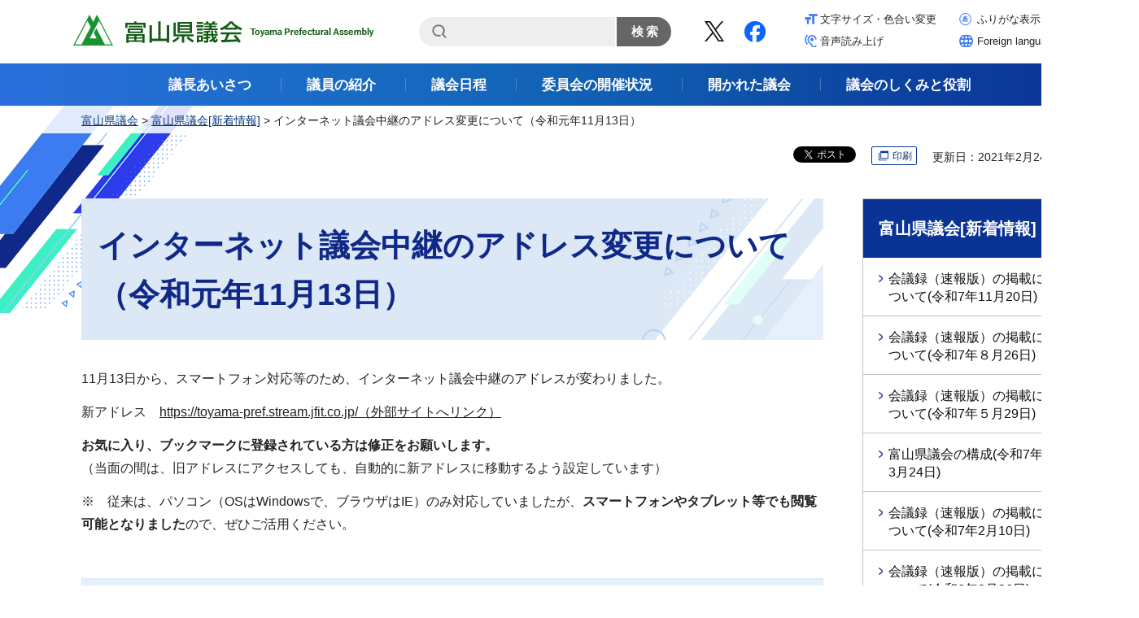

--- FILE ---
content_type: text/html
request_url: https://www.pref.toyama.jp/0100/gikai/whatsnew/url_change011113.html
body_size: 7206
content:
<!doctype html>
<html lang="ja" xmlns:og="http://ogp.me/ns#" xmlns:fb="http://www.facebook.com/2008/fbml">
<head>
<meta charset="UTF-8">

<title>インターネット議会中継のアドレス変更について（令和元年11月13日）｜富山県議会</title>


<script>(function(w,d,s,l,i){w[l]=w[l]||[];w[l].push({'gtm.start':
new Date().getTime(),event:'gtm.js'});var f=d.getElementsByTagName(s)[0],
j=d.createElement(s),dl=l!='dataLayer'?'&l='+l:'';j.async=true;j.src=
'https://www.googletagmanager.com/gtm.js?id='+i+dl;f.parentNode.insertBefore(j,f);
})(window,document,'script','dataLayer','GTM-TV5WVSN');</script>

<meta name="author" content="富山県議会">
<meta property="og:title" content="インターネット議会中継のアドレス変更について（令和元年11月13日）">
<meta property="og:type" content="article">
<meta property="og:description" content="">
<meta property="og:url" content="https://www.pref.toyama.jp/0100/gikai/whatsnew/url_change011113.html">
<meta property="og:image" content="https://www.pref.toyama.jp/shared/images/sns/ogp.png">
<meta property="og:site_name" content="富山県議会">
<meta property="og:locale" content="ja_JP">
<meta name="viewport" content="width=device-width, maximum-scale=3.0">
<meta name="format-detection" content="telephone=no">
<meta name="page_id" content="11706">
<link href="/shared/site_gikai/style/default.css" rel="stylesheet" type="text/css" media="all">
<link href="/shared/site_gikai/style/layout.css" rel="stylesheet" type="text/css" media="all">
<link href="/shared/templates/gikai_free/style/edit.css" rel="stylesheet" type="text/css" media="all">
<link href="/shared/site_gikai/style/smartphone.css" rel="stylesheet" media="only screen and (max-width : 640px)" type="text/css" class="mc_css">
<link href="/shared/templates/gikai_free/style/edit_sp.css" rel="stylesheet" media="only screen and (max-width : 640px)" type="text/css" class="mc_css">
<link href="/shared/images/favicon/favicon.ico" rel="shortcut icon" type="image/vnd.microsoft.icon">
<link href="/shared/images/favicon/apple-touch-icon-precomposed.png" rel="apple-touch-icon-precomposed">
<script src="/shared/site_gikai/js/jquery.js"></script>
<script src="/shared/site_gikai/js/setting.js"></script>
<script src="/shared/system/js/furigana/ysruby.js"></script>
<script src="/shared/js/readspeaker.js"></script>
<script src="/shared/js/ga.js"></script>



</head>
<body class="format_free no_javascript">

<noscript><iframe src="https://www.googletagmanager.com/ns.html?id=GTM-TV5WVSN" height="0" width="0" style="display:none;visibility:hidden"></iframe></noscript>

<script src="/shared/site_gikai/js/init.js"></script>
<div id="tmp_wrapper">
<noscript>
<p>このサイトではJavaScriptを使用したコンテンツ・機能を提供しています。JavaScriptを有効にするとご利用いただけます。</p>
</noscript>
<p><a href="#tmp_honbun" class="skip">本文へスキップします。</a></p>
<div id="tmp_header">
<div class="container">
<div id="tmp_hlogo">
<p><a href="/0100/gikai/index.html"><span>富山県議会</span></a></p>
</div>
<div id="tmp_means">
<div id="tmp_search">
<form action="/search/result.html" id="tmp_gsearch" name="tmp_gsearch">
<div class="gsearch_control">
<div class="wrap_sch_box">
<p class="sch_ttl">
<label for="tmp_query" class="lbl_search">サイト内検索 </label>
<input id="tmp_query" name="q" size="31" title="サイト内検索" type="text" value="">
</p>
</div>
<div class="wrap_sch_btn">
<p class="sch_btn">
<input id="tmp_func_sch_btn" name="sa" type="submit" value="検索">
</p>
<p id="tmp_search_hidden">
<input name="cx" type="hidden" value="011315241788054723491:dvdgaakiow0">
<input name="ie" type="hidden" value="UTF-8">
<input name="cof" type="hidden" value="FORID:9">
</p>
</div>
</div>
</form>
</div>
<ul id="tmp_sns">
<li class="btn_x"><a href="https://x.com/toyamakengikai">公式X（旧Twitter）</a></li>
<li class="btn_fb"><a href="https://www.facebook.com/toyamapref.gikai/?locale=ja_JP">公式Facebook</a></li>
</ul>
<ul id="tmp_setting">
<li class="setting_fontsize"><a href="/0100/gikai/moji.html">文字サイズ・色合い変更</a></li>
<li class="setting_furigana"><a data-contents="tmp_main" data-ignore="tmp_top_slides" href="javascript:void(0);" id="furigana">ふりがな表示</a></li>
<li class="setting_speech"><a accesskey="L" href="//app-as.readspeaker.com/cgi-bin/rsent?customerid=12081&amp;lang=ja_jp&amp;readid=tmp_main,tmp_update&amp;url=" onclick="readpage(this.href, 'tmp_readspeaker'); return false;" rel="nofollow" class="rs_href setting_sound">音声読み上げ</a></li>
<li class="setting_language"><a href="/0100/gikai/foreignlanguage.html">Foreign language</a></li>
</ul>
</div>
<ul id="tmp_hnavi_s">
<li id="tmp_hnavi_assistance"><a href="javascript:void(0);"><span>閲覧補助</span></a></li>
<li id="tmp_hnavi_search"><a href="javascript:void(0);"><span>検索</span></a></li>
<li id="tmp_hnavi_menu"><a href="javascript:void(0);"><span>メニュー</span></a></li>
</ul>
</div>
</div>
<div id="tmp_sma_menu">
<div id="assistance_dropdown" class="wrap_sma_sch">
<div id="tmp_sma_assistance"></div>
<div class="close_btn">
<p><a href="javascript:void(0);"><span>閉じる</span></a></p>
</div>
</div>
<div id="search_dropdown" class="wrap_sma_sch">
<div id="tmp_sma_search"></div>
<div class="close_btn">
<p><a href="javascript:void(0);"><span>閉じる</span></a></p>
</div>
</div>
<div id="menu_dropdown" class="wrap_sma_sch">
<div id="tmp_sma_cnavi"></div>
<div class="close_btn">
<p><a href="javascript:void(0);"><span>閉じる</span></a></p>
</div>
</div>
</div>

<div class="wrap_gnavi">
<div class="container">
<div class="gnavi">
<ul>
<li class="glist1"><a href="/0100/gikai/message.html">議長あいさつ</a></li>
<li class="glist2"><a href="/0100/gikai/members/index.html">議員の紹介</a></li>
<li class="glist3"><a href="/0100/gikai/outline/index.html">議会日程</a></li>
<li class="glist4"><a href="/gikai/committee/index.html">委員会の開催状況</a></li>
<li class="glist5"><a href="/gikai/develop/index.html">開かれた議会</a></li>
<li class="glist6"><a href="/gikai/structure/index.html">議会のしくみと役割</a></li>
</ul>
</div>
</div>
</div>

<div id="tmp_wrapper2">
<div id="tmp_pankuzu">
<div class="container"><p>
<a href="/0100/gikai/index.html">富山県議会</a> &gt; <a href="/0100/gikai/whatsnew/index.html">富山県議会[新着情報]</a> &gt; インターネット議会中継のアドレス変更について（令和元年11月13日）
</p></div>
</div>
<div class="container">
<div id="tmp_wrap_custom_update">
<div id="tmp_custom_update">

<div id="tmp_social_plugins"><div class="social_media_btn facebook_btn">
<div data-layout="button_count" data-href="https://www.pref.toyama.jp/0100/gikai/whatsnew/url_change011113.html" data-action="like" data-size="small" data-share="false" data-show-faces="false" class="fb-like"></div>
</div><div class="social_media_btn twitter_btn">
<a href="https://twitter.com/share" data-url="https://www.pref.toyama.jp/0100/gikai/whatsnew/url_change011113.html" data-text="インターネット議会中継のアドレス変更について（令和元年11月13日）" data-lang="ja" data-show-count="false" data-lang="ja" class="twitter-share-button">ツイート</a>
<script type="text/javascript">!function(d,s,id){var js,fjs=d.getElementsByTagName(s)[0],p=/^http:/.test(d.location)?'http':'https';if(!d.getElementById(id)){js=d.createElement(s);js.id=id;js.src=p+'://platform.twitter.com/widgets.js';fjs.parentNode.insertBefore(js,fjs);}}(document, 'script', 'twitter-wjs');</script>
</div></div>


<div id="tmp_printing"><!-- <p><a href="javascript:void(0);">印刷</a></p> --></div>


<p id="tmp_update">更新日：2021年2月24日</p>

</div>
</div>
<div id="tmp_wrap_main" class="column_rnavi">
<div id="tmp_main">
<div class="wrap_col_main">
<div class="col_main">
<p id="tmp_honbun" class="skip rs_skip">ここから本文です。</p>
<div id="tmp_read_btn"><div id="tmp_readspeaker" class="rs_preserve rs_skip rs_splitbutton rs_addtools rs_exp"></div></div>
<div id="tmp_contents">

<h1>インターネット議会中継のアドレス変更について（令和元年11月13日）</h1>
<p>11月13日から、スマートフォン対応等のため、インターネット議会中継のアドレスが変わりました。</p>
<p>新アドレス　<a href="https://toyama-pref.stream.jfit.co.jp/">https://toyama-pref.stream.jfit.co.jp/（外部サイトへリンク）</a></p>
<p><strong>お気に入り、ブックマークに登録されている方は修正をお願いします。</strong><br>
（当面の間は、旧アドレスにアクセスしても、自動的に新アドレスに移動するよう設定しています）</p>
<p>※　従来は、パソコン（OSはWindowsで、ブラウザはIE）のみ対応していましたが、<strong>スマートフォンやタブレット等でも閲覧可能となりました</strong>ので、ぜひご活用ください。</p>



</div>
<div id="tmp_inquiry">
<div id="tmp_inquiry_ttl">
<p>お問い合わせ</p>
</div>
<div id="tmp_inquiry_cnt">
<form method="post" action="https://www.pref.toyama.jp/cgi-bin/simple_faq/form.cgi">
<div class="inquiry_parts">
<p>
所属課室：議会事務局&nbsp;&nbsp;</p>
<p>〒930-8501&nbsp;富山市新総曲輪1-7&nbsp;</p>
<p>電話番号：076-444-3405</p>
<p>ファックス番号：076-444-3471</p>
<p class="submit_btn"><input type="submit" value="お問い合わせフォーム" class="inquiry_btn"></p>
</div>
<p>
<input type="hidden" name="code" value="110010010">
<input type="hidden" name="dept" value="8010:8508:8674:8840:8010:8674:8757:8674:9006:9670:5271:9255:9421:8342:8425:3777:9587:9172:10002:8010:9006:8010:3777:8923:8508:3777:8757:9255">
<input type="hidden" name="page" value="/0100/gikai/whatsnew/url_change011113.html">
<input type="hidden" name="ENQ_RETURN_MAIL_SEND_FLG" value="1">
<input type="hidden" name="publish_ssl_flg" value="1">
</p>
</form>
</div>
</div>




<div id="tmp_feedback">
<div id="tmp_feedback_ttl">
<p>より良いウェブサイトにするためにみなさまのご意見をお聞かせください</p>
</div>
<div id="tmp_feedback_cnt">
<form action="/cgi-bin/feedback/feedback.cgi" id="feedback" method="post">
<p><input name="page_id" type="hidden" value="11706"> <input name="page_title" type="hidden" value="インターネット議会中継のアドレス変更について（令和元年11月13日）"> <input name="page_url" type="hidden" value="https://www.pref.toyama.jp/0100/gikai/whatsnew/url_change011113.html"> <input name="item_cnt" type="hidden" value="2"></p>
<fieldset><legend>このページの情報は役に立ちましたか？</legend>
<p><input id="que1_1" name="item_1" type="radio" value="役に立った"> <label for="que1_1">1：役に立った</label></p>
<p><input id="que1_2" name="item_1" type="radio" value="ふつう"> <label for="que1_2">2：ふつう</label></p>
<p><input id="que1_3" name="item_1" type="radio" value="役に立たなかった"> <label for="que1_3">3：役に立たなかった</label></p>
</fieldset>
<p><input name="label_1" type="hidden" value="質問：このページの情報は役に立ちましたか？"> <input name="nes_1" type="hidden" value="0"> <input name="img_1" type="hidden"> <input name="img_alt_1" type="hidden"> <input name="mail_1" type="hidden" value="0"></p>
<fieldset><legend>このページの情報は見つけやすかったですか？</legend>
<p><input id="que2_1" name="item_2" type="radio" value="見つけやすかった"> <label for="que2_1">1：見つけやすかった</label></p>
<p><input id="que2_2" name="item_2" type="radio" value="ふつう"> <label for="que2_2">2：ふつう</label></p>
<p><input id="que2_3" name="item_2" type="radio" value="見つけにくかった"> <label for="que2_3">3：見つけにくかった</label></p>
</fieldset>
<p><input name="label_2" type="hidden" value="質問：このページの情報は見つけやすかったですか？"> <input name="nes_2" type="hidden" value="0"> <input name="img_2" type="hidden"> <input name="img_alt_2" type="hidden"> <input name="mail_2" type="hidden" value="0"></p>
<p class="submit"><input type="submit" value="送信"></p>
</form>
</div>
</div>

</div>
</div>
<div class="wrap_col_rgt_navi">
<div class="col_rgt_navi">

<div id="tmp_rnavi">
<div id="tmp_rnavi_ttl">
<p><a href="/0100/gikai/whatsnew/index.html">富山県議会[新着情報]</a></p>
</div>
<div id="tmp_rnavi_cnt">
<ul>
<li><a href="/0100/gikai/whatsnew/kaigiroku-sokuho071120.html">会議録（速報版）の掲載について(令和7年11月20日)</a></li>
<li><a href="/0100/gikai/whatsnew/kaigiroku-sokuho070826.html">会議録（速報版）の掲載について(令和7年８月26日)</a></li>
<li><a href="/0100/gikai/whatsnew/kaigiroku-sokuho070529.html">会議録（速報版）の掲載について(令和7年５月29日)</a></li>
<li><a href="/0100/gikai/whatsnew/20250324kosei.html">富山県議会の構成(令和7年3月24日)</a></li>
<li><a href="/0100/gikai/whatsnew/kaigiroku-sokuho070210.html">会議録（速報版）の掲載について(令和7年2月10日)</a></li>
<li><a href="/0100/gikai/whatsnew/kaigiroku-sokuho0826.html">会議録（速報版）の掲載について(令和6年8月26日)</a></li>
<li><a href="/0100/gikai/whatsnew/kansensyou-taisaku040301.html">予算特別委員会の傍聴について</a></li>
<li><a href="/0100/gikai/whatsnew/rinziai-giketu-teiannaiyou040121.html">令和4年1月臨時会　提案・議決の内容（令和4年1月21日）</a></li>
<li><a href="/0100/gikai/whatsnew/teireikai-teiannnaiyou0311.html">令和3年11月定例会　提案の内容（令和3年11月26日）</a></li>
<li><a href="/0100/gikai/whatsnew/kaigiroku-sokuho0310.html">会議録（速報版）の掲載について(令和３年11月12日)</a></li>
<li><a href="/0100/gikai/whatsnew/teireikai-giketunaiyou030928.html">令和3年9月定例会　議決の内容（令和3年9月28日）</a></li>
<li><a href="/0100/gikai/whatsnew/teireikai-giketunaiyou030910.html">令和3年9月定例会　議決の内容（令和3年9月10日）</a></li>
<li><a href="/0100/gikai/whatsnew/seigantochinjo030908.html">請願と陳情(令和3年9月8日)</a></li>
<li><a href="/0100/gikai/whatsnew/kansensyou-taisaku030902iinnkai.html">常任委員会の傍聴について</a></li>
<li><a href="/0100/gikai/whatsnew/kansensyou-taisaku030902.html">本会議の傍聴について</a></li>
<li><a href="/0100/gikai/whatsnew/url_change011113.html">インターネット議会中継のアドレス変更について（令和元年11月13日）</a></li>
</ul>
</div>
</div>

<div class="rnavi_assembly">
<div class="rnavi_assembly_ttl">
<p>議会中継・会議録</p>
</div>
<div class="rnavi_assembly_cnt">
<ul class="assembly_menu">
<li><a href="https://www.pref.toyama.dbsr.jp/index.php">
<span class="assembly_img"><img src="/shared/site_gikai/images/navi/rnavi/assembly_service1.png" alt=""></span>
<span class="assembly_txt">会議録の<br>閲覧・検索</span>
</a></li>
<li><a href="https://toyama-pref.stream.jfit.co.jp/">
<span class="assembly_img"><img src="/shared/site_gikai/images/navi/rnavi/assembly_service2.png" alt=""></span>
<span class="assembly_txt">インターネット<br>県議会中継</span>
</a></li>
</ul>
</div>
</div>
<div class="rnavi_parliamentary">
<div class="rnavi_parliamentary_ttl">
<p><span class="txt_block">県民にわかりやすい、</span>より開かれた議会へ</p>
</div>
<div class="rnavi_parliamentary_cnt">
<ul class="assembly_menu">
<li class="menu_col2"><a href="/0100/gikai/members/index.html">
<span class="assembly_img"><img src="/shared/site_gikai/images/navi/rnavi/assembly_parliamentary1.png" alt=""></span>
<span class="assembly_txt">議員の紹介</span>
</a></li>
<li class="menu_col2"><a href="/0100/gikai/outline/index.html">
<span class="assembly_img"><img src="/shared/site_gikai/images/navi/rnavi/assembly_parliamentary2.png" alt=""></span>
<span class="assembly_txt">議会日程</span>
</a></li>
<li class="menu_col2"><a href="/0100/gikai/develop/kaikakukaigi.html">
<span class="assembly_img"><img src="/shared/site_gikai/images/navi/rnavi/assembly_parliamentary3.png" alt=""></span>
<span class="assembly_txt">議会改革<br>推進会議</span>
</a></li>
<li class="menu_col2"><a href="/gikai/develop/policy/index.html">
<span class="assembly_img"><img src="/shared/site_gikai/images/navi/rnavi/assembly_parliamentary4.png" alt=""></span>
<span class="assembly_txt">政策<br><span class="txt_s">(議員提案条例)</span></span>
</a></li>
<li class="last"><a href="/gikai/develop/katsudouhi/index.html">
<span class="assembly_img"><img src="/shared/site_gikai/images/navi/rnavi/assembly_parliamentary5.png" alt=""></span>
<span class="assembly_txt">政務活動費／資産公開</span>
</a></li>
</ul>
</div>
</div>
</div>
</div>
</div>
</div>
</div>
</div>

<div id="tmp_wrap_footer">
<div class="pnavi">
<p class="ptop"><a href="#tmp_header"><img src="/shared/site_gikai/images/navi/pnavi/pnavi.png" width="196" height="86" alt="ページの先頭に戻る"></a></p>
</div>
<div id="tmp_footer">
<div class="container">
<div class="region_footer">
<div class="footer_cnt">
<div class="footer_logo">
<p>富山県議会事務局</p>
</div>
<address class="address_info">
<p class="footer_address">〒 930-8501 富山市新総曲輪1番7号</p>
<p class="footer_phone">
<span class="phone_number">電話番号 : 076-444-3405 </span>
<span class="slash_mark">/</span>
<span class="fax_number">ファックス番号 : 076-444-3471</span>
</p>
</address>
</div>
<div class="wrap_fnavi">
<ul class="fnavi">
<li><a href="/0100/gikai/access.html">交通アクセス</a></li>
<li><a href="/0100/gikai/link.html">リンク集</a></li>
<li><a href="/1021/kensei/kouhou/0.html">リンク・著作権・免責事項について</a></li>
<li><a href="/1021/kensei/kouhou/privacy.html">個人情報保護について</a></li>
<li><a href="/1021/kensei/kouhou/concept/index.html">ホームページの考え方</a></li>
<li><a href="/0100/gikai/mail_box.html">ご意見・お問い合わせ</a></li>
<li><a href="/0100/gikai/guidemap.html">富山県議会議事堂案内図</a></li>
<li><a href="/0100/gikai/sitemap.html">サイトマップ</a></li>
<li><a href="/index.html">富山県ホームページ</a></li>
</ul>
</div>
</div>
<div class="footer_copyright">
<p lang="en" xml:lang="en" class="copyright">Copyright &copy; Toyama Prefectural Assembly. All Rights Reserved. </p>
</div>
</div>
</div>
</div>
</div>
<script src="/shared/site_gikai/js/function.js"></script>
<script src="/shared/site_gikai/js/main.js"></script>
<script src="/shared/system/js/recommend/recommend.js"></script>
</body>
</html>


--- FILE ---
content_type: text/css
request_url: https://www.pref.toyama.jp/shared/site_gikai/style/layout.css
body_size: 9724
content:
@charset "utf-8";

/* ==================================================
Setting by CMS sheets
================================================== */
body,
input,
select,
textarea {
	font-family:"游ゴシック", YuGothic, "游ゴシック体", "ヒラギノ角ゴ Pro W3", "メイリオ", sans-serif;
	font-weight:500;
}
body #tmp_contents p em {
	font-family: "ＭＳ ゴシック", "MS Gothic", "Osaka－等幅", Osaka-mono, monospace;
	font-size: 105%;
}
a:link {
	color: #003377;
}
body {
	font-size: 100%;
}
/* Styles
================================================== */
/* text */
.txt_red {
	color: #870B0B;	/* Setting by CMS sheets */
}
.txt_green {
	color: #0d7336;	/* Setting by CMS sheets */
}
.txt_big {
	font-size: 130%;	/* Setting by CMS sheets */
}
.txt_small {
	font-size: 86%;	/* Setting by CMS sheets */
}

/* bgcolor */
td.bg_lightblue,
th.bg_lightblue {
	color: inherit;
	background-color: #E8FDFE;	/* Setting by CMS sheets */
}
td.bg_blue,
th.bg_blue {
	color: inherit;
	background-color: #EEF9FF;	/* Setting by CMS sheets */
}
td.bg_green,
th.bg_green {
	color: inherit;
	background-color: #EAFFDF;	/* Setting by CMS sheets */
}
/* ▲▲▲▲▲▲▲▲▲▲▲▲▲▲▲▲▲▲▲▲▲▲▲▲▲ */
/* ==================================================
Base-Layout
================================================== */
#tmp_wrapper {
	min-width: 1400px;
	margin: 0 auto;
}
#tmp_wrapper2 {
	padding-bottom:90px;
	color: #222222;
	background-image: url(/shared/site_gikai/images/main/bg_main_pc.png), url(/shared/site_gikai/images/main/bg_procedures.png);
	background-color: #ffffff;
	background-repeat: no-repeat;
	background-position: top left, right bottom;
}
.container {
	width: 1200px;
	margin: 0 auto;
}
.disp_pc.model_sp .container {
	width:1280px;
	padding: 0 40px;
}
/* format カラムのレイアウトのbaseロジック
============================== */
.wrap_col_rgt_navi {
	float: right;
}
.column_rnavi .wrap_col_main {
	width: 100%;
	float: left;
}
.col_main {
	padding: 0;
}
/* free
============================== */
.format_free .wrap_col_rgt_navi {
	width: 240px;
}
.format_free .col_rgt_navi {
	padding: 0;
}
.format_free .column_rnavi .wrap_col_main {
	margin-right: -288px;
}
.format_free .column_rnavi .col_main {
	margin-right: 288px;
}
#tmp_contents {
	padding-bottom:40px;
}
/* header
================================================== */
#tmp_header {
	padding: 12px 0;
}
#tmp_header .container {
	width: 1220px;
	padding-right: 10px;
}
#tmp_hlogo {
	margin:6px 0 0 0;
	float: left;
}
#tmp_hlogo h1,
#tmp_hlogo p {
	display: block;
	width: 370px;
	height: 38px;
	color: inherit;
	background: #FFFFFF url(/shared/site_gikai/images/header/logo_pc.png) no-repeat;
}
#tmp_hlogo a {
	display: block;
	width: 370px;
	height: 38px;
}
#tmp_hlogo h1 span,
#tmp_hlogo p span {
	display: block;
	width: 370px;
	height: 38px;
	position: relative;
	z-index: -1;
	overflow: hidden;
}
#tmp_means{
	float:right;
	width:785px;
}
#tmp_search{
	margin: 9px 41px 0 0;
	float: left;
	width: 310px;
}
#tmp_search .gsearch_control .wrap_sch_box,
#tmp_search .gsearch_control .wrap_sch_btn{
	position: relative;
	float: left;
}
#tmp_search .gsearch_control .wrap_sch_box{
	margin-right: 2px;
}
#tmp_search .gsearch_control .lbl_search{
	position: absolute;
	top: 9px;
	left: 16px;
	z-index: 1;
	width: 18px;
	height: 18px;
	display: block;
	text-indent: -1987em;
	cursor: pointer;
	color: inherit;
	background: transparent url(/shared/site_gikai/images/icon/icon_search_pc.png) no-repeat;
	-webkit-background-size: 100%;
	background-size: 100%;
}
#tmp_sns {
	float: left;
	list-style: none;
	margin: 14px 0 0 0;
}
#tmp_sns li {
	float: left;
}
#tmp_sns li a {
	display: block;
	color: inherit;
	background-color: transparent;
	background-repeat: no-repeat;
	background-size: 100% auto;
	font-size: 81.3%;
	min-height: 26px;
	text-decoration: none;
	text-indent: -9999px;
}
#tmp_sns li.btn_x a {
	width: 24px;
	margin-right: 25px;
	background-image: url(/shared/site_gikai/images/icon/icon_sns_x.png);
}
#tmp_sns li.btn_fb a {
	width: 26px;
	background-image: url(/shared/site_gikai/images/icon/icon_sns_fb.png);
}
#tmp_sns li a:hover {
	text-decoration: underline;
}
#tmp_query{
	padding: 5px 15px 5px 39px;
	border: 0;
	height: 36px;
	width: 241px;
	color: #222222;
	background-color: #eeeeee;
	border-radius: 50px 0 0 50px;
	-moz-border-radius: 50px 0 0 50px;
	-webkit-border-radius: 50px 0 0 50px;
}
#tmp_search .sch_btn input{
	padding: 5px;
	width: 67px;
	min-height: 36px;
	font-size: 93.7%;
	font-weight: bold;
	border: 0;
	color: #ffffff;
	background-color: #666666;
	letter-spacing: 3px;
	text-indent: 5px;
	cursor: pointer;
	border-radius: 0 50px 50px 0;
	-moz-border-radius: 0 50px 50px 0;
	-webkit-border-radius: 0 50px 50px 0;
	transition: 0.3s all ease-in-out;
	-moz-transition: 0.3s all ease-in-out;
	-webkit-transition: 0.3s all ease-in-out;
}
#tmp_search .sch_btn input:hover,
#tmp_search .sch_btn input:focus{
	background-color: #2f6ee2;
}
#tmp_setting {
	float: right;
	list-style: none;
	padding: 0;
}
#tmp_setting li{
	float: left ;
	padding: 0;
	margin-bottom: 5px;
}
#tmp_setting li:nth-child(2n){
	clear: right;
}
#tmp_setting li:nth-child(2n+1){
	clear: left;
}
#tmp_setting li a {
	text-decoration: none;
	font-size: 81.3%;
	color: #222222;
}
#tmp_setting li a:hover,
#tmp_setting li a:focus{
	text-decoration: underline;
}
#tmp_setting .setting_fontsize,
#tmp_setting .setting_speech{
	padding-right: 15px;
	min-width: 190px;
}
#tmp_setting .setting_fontsize a{
	padding-left: 19px;
	background: transparent url(/shared/site_gikai/images/icon/icon_fsize.png) no-repeat left center;
	background-size: 16px 13px;
	-webkit-background-size: 16px 13px;
}
#tmp_setting .setting_furigana a{
	padding-left: 22px;
	background: transparent url(/shared/site_gikai/images/icon/icon_furigana.png) no-repeat left center;
	background-size: 15px 15px;
	-webkit-background-size: 15px 15px;
}
#tmp_setting .setting_speech a{
	padding-left: 19px;
	background: transparent url(/shared/site_gikai/images/icon/icon_hearing.png) no-repeat left center;
	background-size: 15px 17px;
	-webkit-background-size: 15px 17px;
}
#tmp_setting .setting_language a{
	padding-left: 22px;
	background: transparent url(/shared/site_gikai/images/icon/icon_language.png) no-repeat left center;
	background-size: 17px 17px;
	-webkit-background-size: 17px 17px;
}
#tmp_sma_menu{
	display: none;
}
.wrap_sma_sch {
	display: none;
	z-index: 100;
	color: #222222;
	background-color: #ffffff;
	border: 2px solid #2f6ee2;
	border-top: 0;
}
/* gnavi
================================================== */
.wrap_gnavi{
	color: #FFFFFF;
	background-color: #2f6ee2;
	background-image:url(/shared/site_gikai/images/main/shadow_blue_bg.jpg);
	background-position:right top;
	background-repeat:repeat-y;
	clear:both;
}
.gnavi ul {
	list-style: none;
	text-align: center;
}
.gnavi li {
	display: inline-block;
	background: transparent url(/shared/site_gikai/images/icon/gnavi_line.png) no-repeat left center;
	font-size: 106.2%;
	font-weight: bold;
}
.gnavi li:first-child{
	background: none;
}
.gnavi a {
	display: block;
	padding: 15px 32px 14px;
	min-height: 52px;
	text-decoration: none;
	color: #FFFFFF;
	position:relative;
}
.gnavi a::after {
	content:'';
	position:absolute;
	left:50%;
	bottom:0;
	width:40px;
	height:5px;
	margin-left:-20px;
	background:#3df0c4;
	opacity:0;
	transition: 0.3s all ease-in-out;
	-moz-transition: 0.3s all ease-in-out;
	-webkit-transition: 0.3s all ease-in-out;
}
.gnavi .active a::after,
.gnavi a:hover::after,
.gnavi a:focus::after {
	opacity:1;
}
/* rnavi
================================================== */
#tmp_rnavi {
	border: 1px solid #c0c2ca;
	margin-bottom: 36px;
}
#tmp_rnavi_ttl {
	padding: 4px;
	font-size: 125%;
	font-weight: bold;
	color: #ffffff;
	background-color: #0a3396;
}
#tmp_rnavi_ttl p a {
	margin:-4px;
	padding:20px 24px 20px 19px;
	display: block;
	text-decoration: none;
	color: #ffffff;
	background-color: #0a3396;
	background-image:url(/shared/site_gikai/images/icon/lower_r_white.png);
	background-repeat:no-repeat;
	background-position:right bottom;
	transition: 0.3s all ease-in-out;
	-moz-transition: 0.3s all ease-in-out;
	-webkit-transition: 0.3s all ease-in-out;
}
#tmp_rnavi_ttl p a:hover,
#tmp_rnavi_ttl p a:focus,
#tmp_rnavi_ttl p a:active {
	color: #000000;
	background-color: #bed3ee;
}
#tmp_rnavi_cnt ul li {
	list-style: none;
	border-bottom: 1px solid #c0c2ca;
}
#tmp_rnavi_cnt ul li:last-child {
	border: none;
}
#tmp_rnavi_cnt ul li a {
	display: block;
	padding: 15px 15px 12px 31px;
	text-decoration: none;
	color: #111111;
	background: #ffffff url(/shared/site_gikai/images/icon/icon_rnavi.png) no-repeat 19px 21px;
	transition: 0.2s all ease-in-out;
	-webkit-transition: 0.2s all ease-in-out;
	-moz-transition: 0.2s all ease-in-out;
	-ms-transition: 0.2s all ease-in-out;
	-o-transition: 0.2s all ease-in-out;
	background-size: 5px 9px;
	-moz-background-size: 5px 9px;
	-webkit-background-size: 5px 9px;
}
#tmp_rnavi_cnt ul li a:hover,
#tmp_rnavi_cnt ul li a:focus,
#tmp_rnavi_cnt ul li a:active {
	background-color: #e5f0fc;
}
.rnavi_parliamentary {
	margin: 0 0 24px;
}
.rnavi_parliamentary .rnavi_parliamentary_ttl {
	margin: 0 0 20px;
	font-weight: bold;
	line-height: 1.4;
	font-size: 125%;
	color: #102988;
	background: transparent url(/shared/site_gikai/images/main/line_ttl.jpg) no-repeat left bottom;
	padding: 0 10px 10px 0;
	-webkit-background-size: 100% auto;
	-moz-background-size: 100% auto;
	background-size: 100% auto;
}
.rnavi_parliamentary .rnavi_parliamentary_ttl .txt_block {
	display: block;
}
.rnavi_parliamentary .region_parliamentary {
	margin: 0 -6px;
}
.rnavi_parliamentary .region_parliamentary .parliamentary_col {
	width: 50%;
	padding: 0 6px;
	margin: 0 0 9px;
}
.rnavi_parliamentary .region_parliamentary .parliamentary_col:nth-child(2n) {
	clear: right;
}
.rnavi_parliamentary .region_parliamentary .parliamentary_col:nth-child(2n+1) {
	clear: left;
}
.rnavi_parliamentary .parliamentary_col:last-child {
	width: 100%;
}
.rnavi_parliamentary .parliamentary_box .parliamentary_des {
	font-size: 100%;
}
.rnavi_parliamentary .parliamentary_box {
	padding: 12px 3px 14px;
	border-color: #bbd7f1;
	box-shadow: 3px 3px 6px 0 rgba(61, 124, 240, 0.4);
	-moz-box-shadow: 3px 3px 6px 0 rgba(61, 124, 240, 0.4);
	-webkit-box-shadow: 3px 3px 6px 0 rgba(61, 124, 240, 0.4);
}
.rnavi_parliamentary .parliamentary_box .parliamentary_img {
	margin: 0 0 8px;
}
.rnavi_parliamentary .parliamentary_box .parliamentary_des p {
	width: 115px;
	height: 30px;
}
.rnavi_parliamentary .parliamentary_col:last-child .parliamentary_box {
	display: table;
	width: 100%;
	padding: 12px 2px 12px 7px;
}
.rnavi_parliamentary .parliamentary_col:last-child .parliamentary_img {
	display: table-cell;
	vertical-align: middle;
	width: 56px;
}
.rnavi_parliamentary .parliamentary_col:last-child .parliamentary_des {
	display: table-cell;
	vertical-align: middle;
	text-align: left;
	padding: 0 5px 0 7px;
}
.rnavi_parliamentary .parliamentary_col:last-child .parliamentary_des p {
	width: 100%;
	height: 100%;
	display: block;
}
.rnavi_assembly {
	margin: 0 0 24px;
}
.rnavi_assembly .rnavi_assembly_ttl {
	margin: 0 0 20px;
	font-weight: bold;
	line-height: 1.4;
	font-size: 125%;
	color: #102988;
	background: transparent url(/shared/site_gikai/images/main/line_ttl.jpg) no-repeat left bottom;
	padding: 0 10px 10px 0;
	-webkit-background-size: 100% auto;
	-moz-background-size: 100% auto;
	background-size: 100% auto;
}
/* assembly_menu
================================================== */
.assembly_menu {
	list-style:none;
	list-style-image:none;
	margin: 0;
}
.assembly_menu li {
	float: none;
	width: 100%;
	font-weight:bold;
	margin: 0 0 10px;
	line-height:1.2;
}
.assembly_menu li a {
	color:#222222;
	background-color:#ffffff;
	text-decoration:none;
	display: table;
	width: 100%;
	padding: 15px 14px 11px;
	border:2px solid #bbd7f1;
	-webkit-border-radius:5px;
	-moz-border-radius:5px;
	border-radius:5px;
	box-shadow: 3px 3px 6px 0 rgba(61, 124, 240, 0.4);
	-moz-box-shadow: 3px 3px 6px 0 rgba(61, 124, 240, 0.4);
	-webkit-box-shadow: 3px 3px 6px 0 rgba(61, 124, 240, 0.4);
	transition: 0.3s all ease-in-out;
	-moz-transition: 0.3s all ease-in-out;
	-webkit-transition: 0.3s all ease-in-out;
}
.assembly_menu li span {
	display: table-cell;
	vertical-align: middle;
}
.assembly_menu li .assembly_img {
	width: 47px;
}
.assembly_menu li .assembly_img img {
	width: 47px;
	height:auto;
}
.assembly_menu li .assembly_txt {
	padding-left: 10px;
}
.assembly_menu li a:hover,
.assembly_menu li a:focus,
.assembly_menu li a:active {
	color:#ffffff;
	background-color:#2255b3;
}
/* parliamentary */
.rnavi_parliamentary_cnt .assembly_menu {
	margin:0 -5px;
}
.rnavi_parliamentary_cnt .assembly_menu .menu_col2 {
	float:left;
	width:50%;
	padding:0 5px;
}
.rnavi_parliamentary_cnt .assembly_menu li:nth-child(odd) {
	clear:both;
}
.rnavi_parliamentary_cnt .assembly_menu .menu_col2 a {
	display:block;
	padding: 12px 2px 5px;
	min-height:122px;
}
.rnavi_parliamentary_cnt .assembly_menu .menu_col2 span {
	display:block;
}
.rnavi_parliamentary_cnt .assembly_menu .menu_col2 .assembly_img {
	width: 100%;
	height:60px;
	text-align:center;
}
.rnavi_parliamentary_cnt .assembly_menu li .assembly_img img {
	width: 56px;
}
.rnavi_parliamentary_cnt .assembly_menu .menu_col2 .assembly_txt {
	text-align:center;
	padding-left:0;
	display:table-cell;
	vertical-align:middle;
	width: 107px;
	height:40px;
}
.rnavi_parliamentary_cnt .assembly_menu li .txt_s {
	font-size:87.5%;
}
.rnavi_parliamentary_cnt .assembly_menu li.last {
	padding:0 5px;
}
.rnavi_parliamentary_cnt .assembly_menu li.last a {
	padding:15px 8px 11px;
}
.rnavi_parliamentary_cnt .assembly_menu li.last .assembly_txt {
	padding-left:4px;
}
/* pnavi
================================================== */
.ptop {
	text-align:right;
	clear:both;
}
.pnavi .ptop {
	clear:none;
	text-align:left;
}
#tmp_wrap_footer {
	position:relative;
}
#tmp_wrap_footer .pnavi {
	position: absolute;
	right: 50%;
	margin-right: -600px;
	z-index: 10;
}
#tmp_wrap_footer .pnavi,
#tmp_wrap_footer .pnavi .ptop,
#tmp_wrap_footer .pnavi .ptop a {
	display:block;
	width: 196px;
	height: 86px;
}
#tmp_wrap_footer .pnavi .ptop img {
	width:100%;
	height:auto;
}
#tmp_wrap_footer .pnavi .ptop a:hover,
#tmp_wrap_footer .pnavi .ptop a:focus {
	opacity: 0.7;
}
/* footer
================================================== */
#tmp_footer {
	padding: 75px 0 33px;
	color: #FFFFFF;
	background-color: #2f6ee2;
	background-image:url(/shared/site_gikai/images/main/shadow_blue_bg.jpg);
	background-position:right top;
	background-repeat:repeat-y;
	clear:both;
}
.personal_info {
	font-size: 87.5%;
}
.personal_info ul {
	list-style: none;
	padding: 0;
	margin: 0;
}
.personal_info ul li {
	line-height:1.1;
	display: inline-block;
	padding:0 15px;
	border-left:1px solid #80a9dd;
}
.personal_info ul li:first-child {
	padding-left:0;
	border-left:none;
}
.personal_info ul li a {
	color: #FFFFFF;
	text-decoration: none;
}
.personal_info ul li a:hover,
.personal_info ul li a:focus {
	text-decoration: underline;
}
/* fnavi  */
.footer_cnt,
.wrap_fnavi {
	float: left;
	width: 40%;
}
.wrap_fnavi{
	padding: 0;
	width: 60%;
}
.fnavi {
	padding: 0;
	margin: 0 -20px;
	color: inherit;
	list-style: none;
}
.fnavi li {
	padding: 0 6px;
	margin: 0 0 20px;
	float: left;
	width: 33.2%;
}
.fnavi li:nth-child(3n+1){
	clear: left;
}
.fnavi li a{
	padding: 5px 0 5px 26px;
	font-size: 75%;
	text-decoration: none;
	font-weight: bold;
	min-height: 28px;
	display:block;
	color: #FFFFFF;
	background: transparent url(/shared/site_gikai/images/icon/arrow_footer.png) no-repeat 0 5px;
	background-size: 16px 16px;
	-webkit-background-size: 16px 16px;
	border-bottom: 1px solid #FFFFFF;
}
.fnavi li a:hover,
.fnavi li a:focus{
	text-decoration: underline;
}
.fnavi li:last-child {
	margin-right: 0;
}
.region_footer:before,
.region_footer:after{
	content: '';
	display: table;
}
.region_footer:after{
	clear: both;
}
.footer_cnt address {
	margin: 0 0 25px;
	font-style: normal;
}
.footer_cnt address .footer_address{
	margin-bottom: 5px;
}
.copyright {
	text-align: right;
	font-size: 75%;
}
.footer_logo{
	margin-bottom: 21px;
	font-weight: bold;
	font-size: 162.5%;
}
.footer_logo a,
.footer_logo a:hover,
.footer_logo a:focus{
	color: #FFFFFF;
	text-decoration: none;
}
.slash_mark{
	padding: 0 10px;
	display: inline-block;
	vertical-align: middle;
}
.footer_copyright{
	margin-top: 2px;
}
/* ==================================================
CMS-parts
================================================== */
/* col2
================================================== */
/* col2_cms */
table.col2 {
	width: 99%;
	border-collapse: collapse;
	border-spacing: 0;
}
table.col2 td.col2L,
table.col2 td.col2R {
	width: 50%;
	padding: 0;
	vertical-align: top;
	text-align: left;
}
table.col2 td.col2L {
	border-right: 23px solid transparent;
}
/* col2_pub */
div.col2 {
	width: 100%;
}
div.col2 div.col2L {
	display: table;
	width: 48.7%;
	margin-right: 2.6%;
	float: left;
}
div.col2 div.col2R {
	display: table;
	width: 48.7%;
	float: left;
}
/* nestcol2 */
table.col2 table.col2 td.col2L {
	padding: 0;
}
div.col2 div.col2 div.col2L {
	width: 47.5%;
	margin-right: 4%;
}
div.col2 div.col2 div.col2R {
	width: 47.5%;
}
/* fixed_col2 */
div.fixed_col2 {
	width: 100%;
}
div.fixed_col2 div.fixed_col2L {
	display: table;
	width: 48.5%;
	margin-right: 2%;
	float: left;
}
div.fixed_col2 div.fixed_col2R {
	display: table;
	width: 48.5%;
	float: right;
}
/* col3
================================================== */
table.col3 {
	width: 99%;
	border-collapse: collapse;
	border-spacing: 0;
}
table.col3 td.col3L,
table.col3 td.col3M,
table.col3 td.col3R {
	width: 33.33%;
	padding: 0;
	vertical-align: top;
	text-align: left;
}
table.col3 td.col3L,
table.col3 td.col3M {
	border-right: 23px solid transparent;
}
div.col3 {
	width: 100%;
}
div.col3 div.col3L,
div.col3 div.col3M {
	display: table;
	width: 31.6%;
	margin-right: 2.6%;
	float: left;
}
div.col3 div.col3R {
	display: table;
	width: 31.6%;
	float: left;
}
/* pankuzu
================================================== */
#tmp_pankuzu {
	padding: 7px 0 5px;
	margin: 0 0 16px;
	font-size: 87.5%;
	color: #222222;
	background-color:#ffffff;
	background-color:rgba(255,255,255,0.85);
}
.type_idx #tmp_pankuzu {
	margin-bottom:40px;
}
#tmp_pankuzu a:hover,
#tmp_pankuzu a:focus{
	text-decoration: none;
}
/* custom_update
================================================== */
#tmp_wrap_custom_update {
	margin: 0 0 38px;
}
#tmp_custom_update {
	float: right;
	text-align: right;
}
#tmp_social_plugins {
	display: inline-block;
	vertical-align: top;
	line-height: 1.4;
	margin: 0 15px 0 0;
}
#tmp_social_plugins .social_media_btn {
	float:left;
	margin:0 0 0 8px;
}
/* print */
#tmp_printing {
	display: inline-block;
	vertical-align: top;
	font-size:75%;
	line-height: 1.2;
	margin: 0 15px 0 0;
}
#tmp_printing a {
	display:block;
	text-decoration:none;
	padding:4px 5px 3px 25px;
	background:#ffffff url(/shared/site_gikai/images/icon/print_icon.png) no-repeat 7px center;
	border:1px solid #0a3396;
	-webkit-border-radius:2px;
	-moz-border-radius:2px;
	border-radius:2px;
}
/* update */
#tmp_update {
	display: inline-block;
	vertical-align: middle;
	color: #222222;
	background-color: transparent;
	line-height: 1.4;
	font-size: 87.5%;
}
#tmp_update p {
	margin: 0;
	line-height: 1.4;
}
/* plugin ▼変更しない
================================================== */
.plugin {
	margin:0 0 32px;
	padding:18px 19px 15px;
	border:1px solid #dddddd;
	clear:both;
}
.plugin .plugin_img {
	margin:4px 20px 0 0 !important;
	float:left;
}
.plugin .plugin_img img {
	max-width: 100%;
	height: auto;
	vertical-align:top;
}
.plugin p {
	margin:0 !important;
}
.plugin p a {
	color: #222222;
	background-color: transparent;
	display: inline-block;
}
.plugin p a:hover,
.plugin p a:focus {
	text-decoration: none;
}
/* box_keyword
================================================== */
.box_keyword {
	margin:0 0 2.5em; /* Do not edit */
	border:1px solid #dddddd;
	clear:both; /* Do not edit */
}
.box_keyword_ttl {
	padding:12px 7px 11px 19px;
	font-size: 137.5%;
	color:#102988;
	font-weight:bold;
	background:#ffffff url(/shared/templates/gikai_free/images/contents/line_box.jpg) no-repeat left bottom;
}
.box_keyword_cnt {
	padding:27px 20px 17px;
}
.box_keyword_cnt ul {
	margin: 0 0 1em 1.1em;
	list-style-image:url(/shared/site_gikai/images/icon/list_icon.gif);
}
.box_keyword_cnt li {
	margin:0 0 0.6em;
}
.box_keyword_cnt li a {
	display:inline-block;
	margin-right:10px;
}
/* googlemaps
================================================== */
#tmp_wrap_map_link {
	margin: 30px 0 40px;
}
#tmp_wrap_map_link #tmp_map_link a {
	position: relative;
	display: block;
	text-align: center;
	width: 540px;
	min-height: 72px;
	margin: auto;
	margin-bottom: 20px;
	padding: 18px;
	border: 2px solid #b9e1c8;
	border-radius: 5px;
	box-shadow: 0 0 8px 0 rgba(0, 0, 0, 0.5);
	color: #333333;
	background: transparent;
	font-weight: bold;
	text-decoration: none;
}
#tmp_wrap_map_link #tmp_map_link a span {
	display: inline-block;
	padding: 2px 12px 2px 52px;
	color: #333333;
	background: transparent url(/shared/site_gikai/images/icon/gmap_icon.png) no-repeat left center;
	background-size: 32px auto;
}
#tmp_wrap_map_link #tmp_map_link a:hover span,
#tmp_wrap_map_link #tmp_map_link a:focus span {
	text-decoration: underline;
}
#tmp_wrap_map_link #tmp_map_link a:after {
	content:"";
	position:absolute;
	right:5px;
	bottom:5px;
	width: 0;
	height: 0;
	border-style: solid;
	border-width: 0 0 15px 15px;
	border-color: transparent transparent #b9e1c8 transparent;
}
/* inquiry
================================================== */
#tmp_inquiry {
	margin:0 0 40px;
	border:1px solid #dce8f5 ;
	clear:both;
	background-color: #ffffff;
	color: #222222;
}
#tmp_inquiry_ttl {
	padding:13px 7px 12px 19px;
	font-size: 137.5%;
	color: #222222;
	font-weight:bold;
	background-color:#e5f0fc ;
}
#tmp_inquiry_ttl p {
	margin-bottom:0 !important;
}
#tmp_inquiry_cnt {
	padding: 25px 19px;
}
#tmp_inquiry_cnt p {
	margin-bottom:3px;
}
#tmp_inquiry_cnt .inquiry_parts {
	margin:0 0 0.8em;
}
#tmp_inquiry_cnt .submit_btn {
	margin: 18px 0 0;
	text-align: center;
}
#tmp_inquiry_cnt .submit_btn input {
	font-size: 112.5%;
	border: none;
	cursor: pointer;
	border-top: 1px solid #ffffff;
	border-bottom: 1px solid #222222;
	padding:4px 0 4px 28px;
	font-weight: bold;
	color: #222222;
	background: transparent url(/shared/site_gikai/images/icon/icon_arrow_blue.png) no-repeat left 10px;
	background-size: 16px 16px;
	-moz-background-size: 16px 16px;
	-webkit-background-size: 16px 16px;
}
#tmp_inquiry_cnt .submit_btn input:hover {
	border-top-color:#222222;
}
/* feedback
================================================== */
#tmp_feedback {
	margin:0 0 42px;
	border:1px solid #dce8f5;
	clear:both;
	background-color: #ffffff;
	color: #222222;
}
#tmp_feedback_ttl {
	padding: 13px 10px 12px 20px;
	font-size: 137.5%;
	color: #222222;
	font-weight:bold;
	background-color:#e5f0fc ;
}
#tmp_feedback_ttl p {
	margin-bottom:0 !important;
}
#tmp_feedback_cnt {
	padding: 26px 20px;
}
#tmp_feedback_cnt fieldset {
	margin:0 0 0.5em 0;
	clear:both;
}
#tmp_feedback_cnt fieldset legend {
	margin:0 0 0.5em 0;
	font-weight:bold;
	clear:both;
}
#tmp_feedback_cnt fieldset p {
	display:inline;
	margin:0 1em 0 0;
	float:left;
}
#tmp_feedback_cnt .submit {
	margin: 12px 0 0;
	text-align:center;
	clear:both;
}
#tmp_feedback_cnt .submit input {
	font-size: 112.5%;
	border: none;
	cursor: pointer;
	border-top: 1px solid #ffffff;
	border-bottom: 1px solid #222222;
	padding:4px 0 4px 28px;
	font-weight: bold;
	letter-spacing: 18px;
	color: #222222;
	background: transparent url(/shared/site_gikai/images/icon/icon_arrow_blue.png) no-repeat left 10px;
	background-size: 16px 16px;
	-moz-background-size: 16px 16px;
	-webkit-background-size: 16px 16px;
}
#tmp_feedback_cnt .submit input:hover {
	border-top-color:#222222;
}
/* ==================================================
accessibility
================================================== */
/* model_change
================================================== */
.wrap_mc_pc,
.wrap_mc_sp {
	display: none;
}
.disp_pc .wrap_mc_sp,
.disp_pc .wrap_mc_sp #tmp_switch_sp_style {
	display: block;
}
.disp_pc #tmp_hnavi_s,
.disp_pc #tmp_sma_lmenu,
.disp_pc #tmp_sma_rmenu {
	display: none;
}
#tmp_switch_sp_style{
	padding: 15px;
	display: block;
	text-align: center;
	font-weight: bold;
	text-decoration: none;
	color: #FFFFFF;
	background-color: #2f6ee2;
}

/* ==================================================
accessibility style change:color
================================================== */
/* change_color commons
================================================== */
.color_blue #tmp_wrapper,
.color_blue #tmp_wrapper *,
.color_yellow #tmp_wrapper,
.color_yellow #tmp_wrapper *,
.color_black #tmp_wrapper,
.color_black #tmp_wrapper *,
.color_blue #tmp_wrapper *:before,
.color_blue #tmp_wrapper *:after,
.color_yellow #tmp_wrapper *:before,
.color_yellow #tmp_wrapper *:after,
.color_black #tmp_wrapper *:before,
.color_black #tmp_wrapper *:after  {
	background-image: none !important;
	list-style-image: none !important;
	box-shadow:none !important;
	text-shadow:none !important;
}
.color_blue #tmp_wrapper span,
.color_yellow #tmp_wrapper span,
.color_black #tmp_wrapper span {
	z-index: auto !important;
}
.color_blue #tmp_event_cal_cnt .calendar .today,
.color_yellow #tmp_event_cal_cnt .calendar .today,
.color_black #tmp_event_cal_cnt .calendar .today {
	background-color: transparent !important;
}
.color_blue #tmp_wrapper #tmp_hlogo,
.color_yellow #tmp_wrapper #tmp_hlogo,
.color_black #tmp_wrapper #tmp_hlogo {
	margin:0 20px 0 0;
}
.color_blue #tmp_wrapper #tmp_hlogo h1,
.color_yellow #tmp_wrapper #tmp_hlogo h1,
.color_black #tmp_wrapper #tmp_hlogo h1,
.color_blue #tmp_wrapper #tmp_hlogo p,
.color_yellow #tmp_wrapper #tmp_hlogo p,
.color_black #tmp_wrapper #tmp_hlogo p {
	font-size:2rem;
}
.color_blue #tmp_wrapper #tmp_hlogo h1,
.color_yellow #tmp_wrapper #tmp_hlogo h1,
.color_black #tmp_wrapper #tmp_hlogo h1,
.color_blue #tmp_wrapper #tmp_hlogo p,
.color_yellow #tmp_wrapper #tmp_hlogo p,
.color_black #tmp_wrapper #tmp_hlogo p,
.color_blue #tmp_wrapper #tmp_hlogo a,
.color_yellow #tmp_wrapper #tmp_hlogo a,
.color_black #tmp_wrapper #tmp_hlogo a,
.color_blue #tmp_wrapper #tmp_hlogo span,
.color_yellow #tmp_wrapper #tmp_hlogo span,
.color_black #tmp_wrapper #tmp_hlogo span {
	width:auto;
	height:auto;
}
.color_blue #tmp_wrapper #tmp_query,
.color_yellow #tmp_wrapper #tmp_query,
.color_black #tmp_wrapper #tmp_query,
.color_blue #tmp_wrapper #tmp_func_sch_btn,
.color_yellow #tmp_wrapper #tmp_func_sch_btn,
.color_black #tmp_wrapper #tmp_func_sch_btn {
	border-style:solid;
	border-width:1px;
}
.color_blue #tmp_sns li,
.color_black #tmp_sns li,
.color_yellow #tmp_sns li {
	float: none !important;
}
.color_blue #tmp_sns li a,
.color_black #tmp_sns li a,
.color_yellow #tmp_sns li a {
	width: auto !important;
	min-height: auto !important;
	text-indent: 0 !important;
	margin: 0 !important;
}
.color_blue #tmp_wrapper .wrap_gnavi,
.color_yellow #tmp_wrapper .wrap_gnavi,
.color_black #tmp_wrapper .wrap_gnavi {
	border-top-style:solid;
	border-top-width:1px;
	border-bottom-style:solid;
	border-bottom-width:1px;
}
.color_blue #tmp_footer,
.color_yellow #tmp_footer,
.color_black #tmp_footer {
	border-top-style:solid;
	border-top-width:1px;
}
/* headding */
.color_blue #tmp_wrap_main h1,
.color_blue #tmp_wrap_main h2,
.color_blue #tmp_wrap_main h3,
.color_blue #tmp_wrap_main h4,
.color_blue #tmp_wrap_main h5,
.color_blue #tmp_wrap_main h6,
.color_yellow #tmp_wrap_main h1,
.color_yellow #tmp_wrap_main h2,
.color_yellow #tmp_wrap_main h3,
.color_yellow #tmp_wrap_main h4,
.color_yellow #tmp_wrap_main h5,
.color_yellow #tmp_wrap_main h6,
.color_black #tmp_wrap_main h1,
.color_black #tmp_wrap_main h2,
.color_black #tmp_wrap_main h3,
.color_black #tmp_wrap_main h4,
.color_black #tmp_wrap_main h5,
.color_black #tmp_wrap_main h6 {
	padding: 5px !important;
	border: none !important;
}

.color_blue.format_top #tmp_wrap_main h1,
.color_blue.format_top #tmp_wrap_main h2,
.color_blue.format_top #tmp_wrap_main h3,
.color_blue.format_top #tmp_wrap_main h4,
.color_blue.format_top #tmp_wrap_main h5,
.color_blue.format_top #tmp_wrap_main h6,
.color_yellow.format_top #tmp_wrap_main h1,
.color_yellow.format_top #tmp_wrap_main h2,
.color_yellow.format_top #tmp_wrap_main h3,
.color_yellow.format_top #tmp_wrap_main h4,
.color_yellow.format_top #tmp_wrap_main h5,
.color_yellow.format_top #tmp_wrap_main h6,
.color_black.format_top #tmp_wrap_main h1,
.color_black.format_top #tmp_wrap_main h2,
.color_black.format_top #tmp_wrap_main h3,
.color_black.format_top #tmp_wrap_main h4,
.color_black.format_top #tmp_wrap_main h5,
.color_black.format_top #tmp_wrap_main h6 {
	border: none !important;
	padding: 0 !important;
}


/* icon */

.color_blue #tmp_wrap_main a.icon_pdf,
.color_blue #tmp_wrap_main a.icon_word,
.color_blue #tmp_wrap_main a.icon_excel,
.color_yellow #tmp_wrap_main a.icon_pdf,
.color_yellow #tmp_wrap_main a.icon_word,
.color_yellow #tmp_wrap_main a.icon_excel,
.color_black #tmp_wrap_main a.icon_pdf,
.color_black #tmp_wrap_main a.icon_word,
.color_black #tmp_wrap_main a.icon_excel {
	margin: 0 !important;
	padding: 0 !important;
}


/* used_bg_img */

.color_blue #tmp_wrapper .used_bg_img,
.color_yellow #tmp_wrapper .used_bg_img,
.color_black #tmp_wrapper .used_bg_img {
	width: auto !important;
	height: auto !important;
}

.color_blue #tmp_wrapper .used_bg_img a,
.color_yellow #tmp_wrapper .used_bg_img a,
.color_black #tmp_wrapper .used_bg_img a {
	width: auto !important;
	height: auto !important;
	text-decoration: underline !important;
}

.color_blue #tmp_wrapper .used_bg_img span,
.color_yellow #tmp_wrapper .used_bg_img span,
.color_black #tmp_wrapper .used_bg_img span {
	z-index: 1 !important;
	width: auto !important;
	height: auto !important;
	overflow: visible !important;
	text-indent: 0 !important;
	white-space: normal !important;
}


/* for Firefox3.0 */

.color_blue #tmp_wrap_main caption,
.color_yellow #tmp_wrap_main caption,
.color_black #tmp_wrap_main caption {
	background-color: transparent !important;
}


/* for google box common */

#tmp_wrap_main #tmp_gmap_box button,
#tmp_wrap_main #tmp_gmap_box .gmnoprint *,
#tmp_wrap_main #tmp_gmap_box .gm-style-cc * {
	background-color: #FFFFFF !important;
}


/* bg:blue
/* text:yellow
/* link:white
================================================== */

.color_blue #tmp_wrapper,
.color_blue #tmp_wrapper *,
.color_blue #tmp_wrapper *:before,
.color_blue #tmp_wrapper *:after {
	color: #FFFF00 !important;
	background-color: #00008B !important;
	border-color: #FFFF00 !important;
}

.color_blue #tmp_wrapper a,
.color_blue #tmp_wrapper a span,
.color_blue #tmp_wrapper button,
.color_blue #tmp_wrapper .used_bg_img a span,
.color_blue #tmp_wrapper input[type="submit"],
.color_blue #tmp_wrapper input[type="button"],
.color_blue #tmp_wrapper input[type="reset"] {
	color: #FFFFFF !important;
	background-color: transparent !important;
}

.color_blue #tmp_wrap_main h1 {
	border: 3px solid yellow !important;
}

.color_blue #tmp_wrap_main h2 {
	border-bottom: 1px solid yellow !important;
	border-left: 3px solid yellow !important;
}

.color_blue #tmp_wrap_main h3 {
	border-left: 3px solid yellow !important;
}


/* for google box */

.color_blue #tmp_wrap_main #tmp_gmap_box,
.color_blue #tmp_wrap_main #tmp_gmap_box * {
	color: #000000 !important;
	border-color: yellow !important;
	list-style-image: none !important;
}

.color_blue #tmp_wrap_main #tmp_gmap_box a {
	color: #7777CC !important;
}


/* bg:yellow
/* text:black
/* link:blue
================================================== */

.color_yellow #tmp_wrapper,
.color_yellow #tmp_wrapper *,
.color_yellow #tmp_wrapper *:before,
.color_yellow #tmp_wrapper *:after {
	color: #000000 !important;
	background-color: #FFFF00 !important;
	border-color: #000000 !important;
}

.color_yellow #tmp_wrapper a,
.color_yellow #tmp_wrapper a span,
.color_yellow #tmp_wrapper button,
.color_yellow #tmp_wrapper .used_bg_img a span,
.color_yellow #tmp_wrapper input[type="submit"],
.color_yellow #tmp_wrapper input[type="button"],
.color_yellow #tmp_wrapper input[type="reset"] {
	color: #0000FF !important;
	background-color: transparent !important;
}

.color_yellow #tmp_wrap_main h1 {
	border: 3px solid black !important;
}

.color_yellow #tmp_wrap_main h2 {
	border-bottom: 1px solid black !important;
	border-left: 3px solid black !important;
}

.color_yellow #tmp_wrap_main h3 {
	border-left: 3px solid black !important;
}


/* for google box */

.color_yellow #tmp_wrap_main #tmp_gmap_box,
.color_yellow #tmp_wrap_main #tmp_gmap_box * {
	color: #000000 !important;
	border-color: black !important;
	list-style-image: none !important;
}

.color_yellow #tmp_wrap_main #tmp_gmap_box a {
	color: #7777CC !important;
}


/* bg:black
/* text:yellow
/* link:white
================================================== */

.color_black #tmp_wrapper,
.color_black #tmp_wrapper *,
.color_black #tmp_wrapper *:before,
.color_black #tmp_wrapper *:after {
	color: #FFFF00 !important;
	background-color: #000000 !important;
	border-color: #FFFF00 !important;
}

.color_black #tmp_wrapper a,
.color_black #tmp_wrapper a span,
.color_black #tmp_wrapper button,
.color_black #tmp_wrapper .used_bg_img a span,
.color_black #tmp_wrapper input[type="submit"],
.color_black #tmp_wrapper input[type="button"],
.color_black #tmp_wrapper input[type="reset"] {
	color: #FFFFFF !important;
	background-color: transparent !important;
}

.color_black #tmp_wrap_main h1 {
	border: 3px solid yellow !important;
}

.color_black #tmp_wrap_main h2 {
	border-left: 3px solid yellow !important;
	border-bottom: 1px solid yellow !important;
}

.color_black #tmp_wrap_main h3 {
	border-left: 3px solid yellow !important;
}


/* for google box */

.color_black #tmp_wrap_main #tmp_gmap_box,
.color_black #tmp_wrap_main #tmp_gmap_box * {
	color: #000000 !important;
	border-color: yellow !important;
	list-style-image: none !important;
}
.color_black #tmp_wrap_main #tmp_gmap_box a {
	color: #7777CC !important;
}

/* pnavi */
.color_blue #tmp_wrap_footer .pnavi,
.color_blue #tmp_wrap_footer .pnavi .ptop,
.color_blue #tmp_wrap_footer .pnavi .ptop a,
.color_blue #tmp_wrap_footer .pnavi .ptop img,
.color_yellow #tmp_wrap_footer .pnavi,
.color_yellow #tmp_wrap_footer .pnavi .ptop,
.color_yellow #tmp_wrap_footer .pnavi .ptop a,
.color_yellow #tmp_wrap_footer .pnavi .ptop img,
.color_black #tmp_wrap_footer .pnavi,
.color_black #tmp_wrap_footer .pnavi .ptop,
.color_black #tmp_wrap_footer .pnavi .ptop a,
.color_black #tmp_wrap_footer .pnavi .ptop img {
	background-color:transparent !important;
}

/* ==================================================
accessibility style change:font-size
================================================== */
/* small
================================================== */
.fsize_small {
	font-size: 75% !important;
}
/* big
================================================== */
.fsize_big {
	font-size: 125% !important;
}
.fsize_big .gnavi a {
	padding-left:25px;
	padding-right:25px;
}
/* biggest(doubled)
================================================== */
.fsize_big2 {
	font-size: 175% !important;
}
.fsize_big2.model_pc .fnavi {
	margin: 0 -6px;
}
/* ==================================================
clearfix
================================================== */
/* for modern browser */
.container:after,
#tmp_header:after,
#tmp_hnavi:after,
#tmp_search .gsearch_control:after,
.gnavi:after,
.gnavi ul:after,
#tmp_main:after,
#tmp_main_menu:after,
#tmp_main:after,
#tmp_lnavi:after,
#tmp_lnavi_ttl:after,
#tmp_lnavi_cnt:after,
#tmp_event_cal:after,
#tmp_event_cal_ttl:after,
#tmp_event_cal_cnt .cal_navi:after,
#tmp_wrap_custom_update:after,
#tmp_custom_update:after,
#tmp_social_plugins:after,
.plugin:after,
.pnavi:after,
#tmp_inquiry:after,
#tmp_inquiry_ttl:after,
#tmp_inquiry_cnt:after,
#tmp_feedback:after,
#tmp_feedback_ttl:after,
#tmp_feedback_cnt:after,
#tmp_feedback_cnt fieldset:after,
#tmp_publicity_cnt:after,
#tmp_footer:after,
.fnavi:after,
.footer_cnt:after,
div.col2:after,
div.fixed_col2:after,
div.col3:after,
.box_faq:after,
.box_faq_ttl:after,
.box_faq_cnt:after,
.view_search:after,
#tmp_sns:after {
	content: "";	/* Do not edit */
	display: table;	/* Do not edit */
	clear: both;	/* Do not edit */
}

--- FILE ---
content_type: text/css
request_url: https://www.pref.toyama.jp/shared/templates/gikai_free/style/edit.css
body_size: 5051
content:
 @charset "utf-8";

/* ==================================================
Required to CMS-8341
================================================== */
#tmp_contents h1 {
	padding: 28px 35px 26px 20px;
	font-size: 237.5%;
	margin:0 0 0.9em;
	clear:both; /* Do not edit */
	color: #102988;
	background: #dce8f5 url(/shared/templates/gikai_free/images/contents/bg_head_1.png) no-repeat right bottom;
}
#tmp_contents h2,
#tmp_contents h3,
#tmp_contents h4,
#tmp_contents h5,
#tmp_contents h6 {
	line-height: 1.4;
	color: #222222;
	clear:both; /* Do not edit */
}
#tmp_contents h2 {
	margin: 1.4em 0 0.9em;
	padding: 18px 10px 9px 58px;
	border-bottom: 4px solid #b9d6f1;
	font-size: 187.5%;
	background: transparent url(/shared/templates/gikai_free/images/contents/bg_head_2.png) no-repeat left top;
}
#tmp_contents h3 {
	margin: 0.8em 0 1.5em;
	padding: 17px 10px 17px 0;
	font-size: 162.5%;
	background: transparent url(/shared/templates/gikai_free/images/contents/line_h3.jpg) no-repeat left bottom;
}
#tmp_contents h4 {
	margin: 1em 0;
	padding: 5px 10px 5px 22px;
	border-bottom: 2px solid #dddddd;
	font-size: 137.5%;
	background: transparent url(/shared/templates/gikai_free/images/contents/bg_head_4.png) no-repeat left 11px;
}
#tmp_contents h5 {
	margin: 1em 0;
	padding: 7px 10px 7px 0;
	border-bottom: 1px solid #dddddd;
	font-size: 125%;
	background-color: transparent;
}
#tmp_contents h6 {
	margin: 1em 0;
	padding: 3px 10px 3px 0;
	font-size: 112.5%;
	background-color: transparent;
}
#tmp_contents table {
	word-break: break-all;
}
#tmp_contents p {
	margin:0 0 0.8em 0; /* Do not edit */
	line-height: 1.75;
}
#tmp_contents p a {
	color: #222222;
	background-color: transparent;
}
#tmp_contents p a:hover,
#tmp_contents p a:focus,
#tmp_contents p a:active {
	text-decoration: none;
}
#tmp_contents ul {
	margin:0 0 1em 0.9em; /* Do not edit */
	list-style-image:url(/shared/site_gikai/images/icon/list_icon.gif); /* Do not edit */
}
#tmp_contents ol {
	margin:0 0 1em 3.2em; /* Do not edit */
	list-style-image:none; /* Do not edit */
}
#tmp_contents ul li,
#tmp_contents ol li {
	margin:0 0 0.5em; /* Do not edit */
}
#tmp_contents ul li a,
#tmp_contents ol li a{
	color: #222222;
	background-color: transparent;
}
#tmp_contents ul li a:active,
#tmp_contents ul li a:focus,
#tmp_contents ul li a:hover,
#tmp_contents ol li a:hover,
#tmp_contents ol li a:focus,
#tmp_contents ol li a:active{
	text-decoration: none;
}
#tmp_contents ul ul,
#tmp_contents ul ol,
#tmp_contents ol ul,
#tmp_contents ol ol {
	margin:0.3em 0 0 1.5em; /* Do not edit */
}
#tmp_contents hr {
	height:1px; /* Do not edit */
	color:#CCCCCC; /* Do not edit */
	background-color:#CCCCCC; /* Do not edit */
	border:none; /* Do not edit */
	clear:both; /* Do not edit */
}
/* ==================================================
parts
================================================== */
/* img_cap
================================================== */
table.img_cap {
	margin:0 0 0.3em;
	border-collapse:collapse;
	border-spacing:0;
}
table.img_cap td {
	padding:0;
}
div.img_cap {
	margin:0 0 0.3em;
}
div.img_cap img {
	margin:0 !important;
}
/* outline
================================================== */
#tmp_contents .outline {
	margin:0 0 2.6em; /* Do not edit */
	clear:both; /* Do not edit */
}
#tmp_contents table.outline {
	width:100%; /* Do not edit */
	border-collapse:collapse; /* Do not edit */
	border-spacing:0; /* Do not edit */
}
#tmp_contents table.outline td {
	padding:17px 19px 0;
	color:inherit;
	background-color:#dffef6;
}
#tmp_contents div.outline {
	padding:17px 19px 0;
	color:inherit;
	background-color:#dffef6;
}
#tmp_contents .outline ul {
	margin-left:24px; /* Do not edit */
}
#tmp_contents .outline ol {
	margin-left:24px; /* Do not edit */
}
#tmp_contents .outline ul ul,
#tmp_contents .outline ul ol,
#tmp_contents .outline ol ul,
#tmp_contents .outline ol ol {
	margin:0.3em 0 0 24px; /* Do not edit */
}
/* box_btn
================================================== */
#tmp_contents ul.box_btn {
	margin:0 0 1.4em; /* Do not edit */
	padding:0;
	list-style:none;
	list-style-image:none;
}
#tmp_contents ul.box_btn li,
#tmp_contents .idx_menu li {
	margin:0 0 20px;
	padding:0;
	font-weight: bold;
}
#tmp_contents ul.box_btn li a,
#tmp_contents .idx_menu li a {
	display: block;
	padding: 23px 20px 18px 44px;
	text-decoration: none;
	color: #222222;
	background: #ffffff url(/shared/site_gikai/images/icon/icon_arrow_blue.png) no-repeat 18px 27px;
	background-size: 16px 16px;
	-moz-background-size: 16px 16px;
	-webkit-background-size: 16px 16px;
	border:2px solid #dddddd;
	-webkit-border-radius:5px;
	-moz-border-radius:5px;
	border-radius:5px;
	box-shadow: 2.828px 2.828px 12px 0 rgba(61, 124, 240, 0.7);
	-moz-box-shadow: 2.828px 2.828px 12px 0 rgba(61, 124, 240, 0.7);
	-webkit-box-shadow: 2.828px 2.828px 12px 0 rgba(61, 124, 240, 0.7);
}
#tmp_contents ul.box_btn li a:hover,
#tmp_contents ul.box_btn li a:focus,
#tmp_contents .idx_menu li a:hover,
#tmp_contents .idx_menu li a:focus {
	color: #ffffff;
	background-color:#2255b3;
	border-color:#3d7cf0;
}
/* box_info
================================================== */
#tmp_contents .box_info {
	margin:0 0 2.4em; /* Do not edit */
	border:1px solid #dddddd;
	clear:both; /* Do not edit */
	background-color: #ffffff;
	color: #222222;
}
#tmp_contents table.box_info {
	width:100%; /* Do not edit */
	border-collapse:collapse; /* Do not edit */
	border-spacing:0; /* Do not edit */
}
#tmp_contents .box_info .box_info_ttl {
	padding:12px 7px 11px 19px;
	font-size: 137.5%;
	color:#102988;
	font-weight:bold;
	background: transparent url(/shared/templates/gikai_free/images/contents/line_box.jpg) no-repeat left bottom;
}
#tmp_contents .box_info .box_info_ttl p {
	margin-bottom:0; /* Do not edit */
}
#tmp_contents .box_info .box_info_cnt {
	padding:27px 9px 17px;
}
#tmp_contents .box_info ul {
	margin-bottom:0.8em; /* Do not edit */
	margin-left:24px; /* Do not edit */
}
#tmp_contents .box_info ol {
	margin-bottom:0.8em; /* Do not edit */
	margin-left:24px; /* Do not edit */
}
#tmp_contents .box_info ul ul,
#tmp_contents .box_info ul ol,
#tmp_contents .box_info ol ul,
#tmp_contents .box_info ol ol {
	margin:0.3em 0 0 24px; /* Do not edit */
}
/* box_link
================================================== */
#tmp_contents .box_link {
	margin:0 0 2.4em; /* Do not edit */
	border:1px solid #dddddd;
	clear:both; /* Do not edit */
	background-color: #ffffff;
	color: #222222;
}
#tmp_contents table.box_link {
	width:100%; /* Do not edit */
	border-collapse:collapse; /* Do not edit */
	border-spacing:0; /* Do not edit */
}
#tmp_contents .box_link .box_link_ttl {
	padding:12px 7px 11px 19px;
	font-size: 137.5%;
	color:#102988;
	font-weight:bold;
	background:#ffffff url(/shared/templates/gikai_free/images/contents/line_box.jpg) no-repeat left bottom;
}
#tmp_contents .box_link .box_link_ttl p {
	margin-bottom:0; /* Do not edit */
}
#tmp_contents .box_link .box_link_cnt {
	padding:27px 9px 17px;
}
#tmp_contents .box_link ul {
	margin-bottom:0.8em; /* Do not edit */
	margin-left:24px; /* Do not edit */
}
#tmp_contents .box_link ol {
	margin-bottom:0.8em; /* Do not edit */
	margin-left:24px; /* Do not edit */
}
#tmp_contents .box_link ul ul,
#tmp_contents .box_link ul ol,
#tmp_contents .box_link ol ul,
#tmp_contents .box_link ol ol {
	margin:0.3em 0 0 24px; /* Do not edit */
}
/* box_menu
================================================== */
#tmp_contents .box_menu {
	margin:0 0 2.5em; /* Do not edit */
	clear:both; /* Do not edit */
	-webkit-border-radius:5px;
	-moz-border-radius:5px;
	border-radius:5px;
	box-shadow: 2.828px 2.828px 12px 0 rgba(61, 124, 240, 0.7);
	-moz-box-shadow: 2.828px 2.828px 12px 0 rgba(61, 124, 240, 0.7);
	-webkit-box-shadow: 2.828px 2.828px 12px 0 rgba(61, 124, 240, 0.7);
}
#tmp_contents table.box_menu {
	width:100%; /* Do not edit */
	border-collapse:collapse; /* Do not edit */
	border-spacing:0; /* Do not edit */
}
#tmp_contents .box_menu .box_menu_ttl {
	padding: 22px 20px 18px 18px;
	font-weight: bold;
	color: #000000;
	background-color: #ffffff;
	border:2px solid #dddddd;
	border-bottom:none;
	-webkit-border-radius:5px 5px 0 0;
	-moz-border-radius:5px 5px 0 0;
	border-radius:5px 5px 0 0;
}
#tmp_contents .box_menu .box_menu_ttl p {
	margin: 0;
}
#tmp_contents .box_menu .box_menu_ttl a {
	display: block;
	margin: -22px -20px -18px -18px;
	padding: 22px 20px 18px 44px;
	text-decoration: none;
	color: #222222;
	background: #ffffff url(/shared/site_gikai/images/icon/icon_arrow_blue.png) no-repeat 18px 27px;
	background-size: 16px 16px;
	-moz-background-size: 16px 16px;
	-webkit-background-size: 16px 16px;
	-webkit-border-radius:5px 5px 0 0;
	-moz-border-radius:5px 5px 0 0;
	border-radius:5px 5px 0 0;
}
#tmp_contents .box_menu .box_menu_ttl a:hover,
#tmp_contents .box_menu .box_menu_ttl a:focus {
	margin: -24px -22px -20px -20px;
	color: #ffffff;
	background-color:#2255b3;
	border:2px solid #3d7cf0;
	position:relative;
	z-index:1;
}
#tmp_contents .box_menu .box_menu_cnt {
	padding: 4px 14px 8px 18px;
	border:2px solid #dddddd;
	border-top:none;
	-webkit-border-radius:0 0 5px 5px;
	-moz-border-radius:0 0 5px 5px;
	border-radius:0 0 5px 5px;
}
#tmp_contents .box_menu h2 {
	margin:0 0 0.8em;
	padding:0;
	color:inherit;
	font-size:100%;
	background:none;
	border:none;
}
#tmp_contents .box_menu ul {
	margin-bottom:1em; /* Do not edit */
	margin-left:13px; /* Do not edit */
}
#tmp_contents .box_menu ul li {
	margin-bottom: 0.6em;
}
#tmp_contents .box_menu ol {
	margin-bottom:0.8em; /* Do not edit */
	margin-left:13px; /* Do not edit */
}
#tmp_contents .box_menu ul ul,
#tmp_contents .box_menu ul ol,
#tmp_contents .box_menu ol ul,
#tmp_contents .box_menu ol ol {
	margin:0.3em 0 0 24px; /* Do not edit */
}

/* datatable
   enquete_table
================================================== */
#tmp_contents table.datatable,
#tmp_contents table.enquete_table {
	margin:0 0 2.5em; /* Do not edit */
	color:#222222;
	background-color:#FFFFFF;
	border-collapse:collapse; /* Do not edit */
	border-spacing:0; /* Do not edit */
	border:1px solid #cccccc;
	word-break: break-all;
}
#tmp_contents table.datatable th,
#tmp_contents table.enquete_table th {
	padding:16px 18px 15px;
	color:inherit;
	background-color:#f3ffed;
	border:1px solid #cccccc;
}
#tmp_contents table.datatable td,
#tmp_contents table.enquete_table td {
	padding: 14px 18px 13px;
	border:1px solid #cccccc;
}
#tmp_contents table.datatable caption,
#tmp_contents table.enquete_table caption {
	padding:0 0 0.5em; /* Do not edit */
	font-weight:bold; /* Do not edit */
	text-align:left; /* Do not edit */
}
#tmp_contents table.datatable p {
	margin:0; /* Do not edit */
}
#tmp_contents table.datatable ul,
#tmp_contents table.datatable ol,
#tmp_contents table.enquete_table ul,
#tmp_contents table.enquete_table ol {
	margin:0.2em 0 0 24px; /* Do not edit */
}
#tmp_contents table.datatable ul ul,
#tmp_contents table.datatable ul ol,
#tmp_contents table.datatable ol ul,
#tmp_contents table.datatable ol ol,
#tmp_contents table.enquete_table ul ul,
#tmp_contents table.enquete_table ul ol,
#tmp_contents table.enquete_table ol ul,
#tmp_contents table.enquete_table ol ol {
	margin:0.3em 0 0 24px; /* Do not edit */
}
#tmp_contents table.enquete_table {
	width:100%; /* Do not edit */
}
#tmp_contents table.enquete_table th {
	width:20%; /* Do not edit */
}
#tmp_contents table.enquete_table .nes,
#tmp_contents table.enquete_table .memo {
	color:#870B0B; /* base.css > Styles > .text_red */
	font-weight:normal; /* Do not edit */
	background-color:transparent; /* Do not edit */
}
/* form_btn */
#tmp_contents .enquete_button {
	margin:15px 0; /* Do not edit */
	text-align:center; /* Do not edit */
}
/* bgcolor */
/* ▼▼▼▼▼▼▼▼▼▼▼▼▼▼▼▼▼▼▼▼▼▼▼▼▼ */
/* Setting by CMS sheets */
#tmp_contents table.datatable table th.bg_lightblue {
	color:inherit;
	background-color:#E8FDFE; /* base.css > Styles > th.bg_lightblue */
}
#tmp_contents table.datatable table th.bg_blue {
	color:inherit;
	background-color:#EEF9FF; /* base.css > Styles > th.bg_blue */
}
#tmp_contents table.datatable table th.bg_green {
	color:inherit;
	background-color:#EAFFDF; /* base.css > Styles > th.bg_green */
}
/* ▲▲▲▲▲▲▲▲▲▲▲▲▲▲▲▲▲▲▲▲▲▲▲▲▲ */

/* nest-datatable
================================================== */
#tmp_contents table.datatable table,
#tmp_contents table.enquete_table table {
	border:none; /* Do not edit */
}
#tmp_contents table.datatable table th,
#tmp_contents table.enquete_table table th {
	color:inherit; /* Do not edit */
	background-color:transparent; /* Do not edit */
	border:none; /* Do not edit */
}
#tmp_contents table.datatable table td,
#tmp_contents table.enquete_table table td {
	border:none; /* Do not edit */
}
#tmp_contents table.datatable table.datatable {
	border:1px solid #cccccc; /* = table.datatable */
}
#tmp_contents table.datatable table.datatable th {
	color:inherit; /* Do not edit */
	background-color:#f3ffed; /* = table.datatable th */
	border:1px solid #cccccc; /* = table.datatable th */
}
#tmp_contents table.datatable table.datatable td {
	border:1px solid #cccccc; /* = table.datatable td */
}

/* ==================================================
index
================================================== */
/* cate_ttl
================================================== */
#tmp_cate_ttl {
	position:relative;
	margin: 0 0 40px;
	color: #102988;
	background: #dce8f5 url(/shared/templates/gikai_free/images/contents/idx_head1_left.png) no-repeat left top;
	z-index:0;
}
#tmp_cate_ttl::after {
	content:'';
	position:absolute;
	right:0;
	bottom:0;
	width:254px;
	height:174px;
	background:url(/shared/templates/gikai_free/images/contents/idx_head1_rgt.png) no-repeat;
}
#tmp_cate_ttl h1 {
	margin: 0;
	padding: 58px 40px 56px;
	font-size: 237.5%;
	text-align: center;
	background-color: transparent;
	position:relative;
	z-index:1;
}
/* idx_menu
================================================== */
#tmp_contents .idx_menu {
	list-style: none;
	margin: 0 -10px;
}
#tmp_contents .idx_menu li {
	width: 50%;
	float: left;
	padding: 0 10px;
}
#tmp_contents .idx_menu li:nth-child(2n+1){
	clear: left;
}
#tmp_contents .idx_menu li:nth-child(2n){
	clear: right;
}
/* ==================================================
文字サイズ色合い変更
================================================== */
#tmp_contents #tmp_fsize table,
#tmp_contents #tmp_color table {
	color: inherit;
	border-collapse: collapse;
	border-spacing: 0;
	word-break: break-all;
	vertical-align: top;
}
#tmp_contents #tmp_fsize table td,
#tmp_contents #tmp_color table td{
	width: 50%;
	padding: 5px 8px;
	border: 1px solid #b0b0b0;
	font-size: 114.2%;
	vertical-align: top;
}
#tmp_contents #tmp_fsize table.datatable tr:nth-child(2n) td,
#tmp_contents #tmp_fsize table.datatable tr:nth-child(2n) th,
#tmp_contents #tmp_color table.datatable tr:nth-child(2n) td,
#tmp_contents #tmp_color table.datatable tr:nth-child(2n) th {
	background-color:#ffffff;
}
#tmp_contents #tmp_fsize .datatable a,
#tmp_contents #tmp_color .datatable a {
	text-decoration:none;
	display:block;
	color:#000000;
}
#tmp_contents #tmp_fsize table td a:hover,
#tmp_contents #tmp_color table td a:hover {
	opacity:0.6;
}
#tmp_contents #tmp_fsize .fsize_small .cs_heading {
	font-size: 1.78rem; /* fsize_small h1 : 75% →　h1 font-size: 28.5px;　*/
}
#tmp_contents #tmp_fsize .fsize_small .cs_outline {
	font-size: 0.75rem;
}
#tmp_contents #tmp_fsize .cs_default .cs_heading {
	font-size: 2.38rem; /* cs_default h1 : 100% →　font-size: 38px;　*/
}
#tmp_contents #tmp_fsize .cs_default .cs_outline {
	font-size: 1rem;
}
#tmp_contents #tmp_fsize .fsize_big .cs_heading {
	font-size: 3.08rem; /* fsize_big h1 : 130% →　font-size: 49.4px　*/
}
#tmp_contents #tmp_fsize .fsize_big .cs_outline {
	font-size: 1.5rem;
}
#tmp_contents #tmp_fsize .fsize_big2 .cs_heading {
	font-size: 4.15rem; /* fsize_big2 h1 : 175% →　font-size: 66.5px　*/
}
#tmp_contents #tmp_fsize .fsize_big2 .cs_outline {
	font-size: 2rem;
}
#tmp_contents #tmp_color .cs_heading {
	font-size: 2.38rem;
}
#tmp_contents #tmp_color .cs_outline {
	font-size: 1rem;
}
#tmp_contents #tmp_fsize .cs_heading,
#tmp_contents #tmp_color .cs_heading {
	display:block;
	margin:0 0 0.9em;
	font-weight: bold;
	color: #102988;
	background: #dce8f5 url(/shared/templates/gikai_free/images/contents/bg_head_1.png) no-repeat right bottom;
	padding:28px 35px 26px 20px;
	clear:both; /* Do not edit */
}
#tmp_contents #tmp_fsize .cs_outline,
#tmp_contents #tmp_color .cs_outline {
	display:block;
	color: #000000;
	background-color: #dffef6;
	padding:19px;
	clear:both; /* Do not edit */
}
#tmp_contents #tmp_color .color_yellow .cs_heading,
#tmp_contents #tmp_color .color_black .cs_heading,
#tmp_contents #tmp_color .color_blue .cs_heading {
	background-image: none;
}
#tmp_contents .cs_box.color_blue,
#tmp_contents .cs_box.color_blue .cs_heading,
#tmp_contents .cs_box.color_blue .cs_outline {
	display: block;
	color: #FFFF00 !important;
	background-color: #00008B !important;
	border-color: #FFFF00 !important;
	background-image: none;
}
#tmp_contents .cs_box.color_yellow,
#tmp_contents .cs_box.color_yellow .cs_heading,
#tmp_contents .cs_box.color_yellow .cs_outline {
	display: block;
	color:#000000 !important;
	background-color:#FFFF00 !important;
	border-color:#000000 !important;
	background-image: none;
}
#tmp_contents .cs_box.color_black,
#tmp_contents .cs_box.color_black .cs_heading,
#tmp_contents .cs_box.color_black .cs_outline {
	display: block;
	color:#FFFF00 !important;
	background-color:#000000 !important;
	border-color:#FFFF00 !important;
	background-image: none;
}
#tmp_contents .cs_box.color_default,
#tmp_contents .cs_box.color_default .cs_heading,
#tmp_contents .cs_box.color_default .cs_outline {
	display: block;
}
#tmp_contents .cs_box.color_default {
	background-color:#FFFFFF !important;
}
#tmp_contents .cs_box.color_default .cs_heading {
	color: #102988 !important;
	background: #dce8f5 url(/shared/templates/gikai_free/images/contents/bg_head_1.png) no-repeat right bottom !important;
}
#tmp_contents .cs_box.color_default .cs_outline {
	color:#000000 !important;
	background-color:#dffef6 !important;
}

/* ==================================================
clearfix
================================================== */
/* for modern browser */
#tmp_contents div.outline:after,
#tmp_contents div.box_info:after,
#tmp_contents div.box_info_ttl:after,
#tmp_contents div.box_info_cnt:after,
#tmp_contents div.box_link:after,
#tmp_contents div.box_link_ttl:after,
#tmp_contents div.box_link_cnt:after,
#tmp_contents div.box_menu:after,
#tmp_contents div.box_menu_ttl:after,
#tmp_contents div.box_menu_cnt:after,
#tmp_contents .box_photo:after,
#tmp_map:after,
#tmp_contents #tmp_facilities_btn:after,
#tmp_contents #tmp_facilities_btn ul:after,
#tmp_contents .idx_menu:after {
	content: ""; /* Do not edit */
	display: table; /* Do not edit */
	clear: both; /* Do not edit */
}
/* ==================================================
print
================================================== */
@media print {
body {
	background:#FFFFFF !important;
}
#tmp_wrapper {
	min-width:auto;
	width:100% !important;
}
#tmp_wrapper2 {
	padding-bottom:0;
	color:#000000 !important;
	background-image:none !important;
}
.container {
	width:100% !important;
	padding: 0 20px;
}
#tmp_header {
	margin-bottom:10px !important;
	padding-bottom:10px !important;
	color:#000000 !important;
	background:#FFFFFF !important;
	border-bottom:1px solid #000000 !important;
}
#tmp_footer {
	margin-top:10px !important;
	padding-top:10px !important;
	color:#000000 !important;
	background:#FFFFFF !important;
	border-top:1px solid #000000 !important;
}
#tmp_printing,
.gnavi,
.wrap_col_lft_navi,
.wrap_col_rgt_navi,
.pnavi,
.wrap_fnavi,
.personal_info,
.plugin,
#tmp_social_plugins,
#tmp_inquiry_cnt .inquiry_btn,
#tmp_feedback,
#tmp_pankuzu,
#tmp_search,
#tmp_means,
#tmp_social_plugins,
#tmp_wrap_map_link {
	display:none !important;
}
.wrap_col_nm,
.column_lnavi .wrap_col_main,
.column_rnavi .wrap_col_main {
	float:none !important;
}
body,
#tmp_pankuzu {
	background:none !important;
}
.wrap_col_nm,
.wrap_col_nm2,
.col_main {
	margin:0 !important;
	padding:0 !important;
}
#tmp_contents .box_gmap {
	margin:0;
	padding:170px 0 0 0;
	position:relative;
	top:-170px;
	page-break-before:always;
}
.footer_cnt {
	float:none !important;
	width:100% !important;
}
.copyright {
	text-align:left !important;
}
.personal_info ul li a {
	color: #222222;
}
/* for Firefox */
#tmp_main:after,
.col_nm:after {
	content:"."; /* Do not edit */
	height:1px; /* Do not edit */

}
}

--- FILE ---
content_type: text/css
request_url: https://www.pref.toyama.jp/shared/site_gikai/style/smartphone.css
body_size: 6179
content:
@charset "utf-8";
@media screen and (max-width: 640px) {
/* ==================================================
Base-Layout
================================================== */
/* body
================================================== */
body {
	-webkit-text-size-adjust:none;
	font-size: 87.5%;
}
/* wrapper
================================================== */
#tmp_wrapper {
	width:100%;
	min-width:320px;
}
.container {
	width: 100%;
	padding: 0 15px;
}
#tmp_wrapper2 {
	padding:18px 0 85px;
	background-image: url(/shared/site_gikai/images/main/bg_main_sp.png), url(/shared/site_gikai/images/main/bg_procedures_sp.png);
	background-size: 102px 129px, 118px 114px;
	-webkit-background-size: 102px 129px, 118px 114px;
	-moz-background-size: 102px 129px, 118px 114px;
}
#tmp_contents {
	padding-bottom:20px;
}

/* contents
================================================== */
#tmp_contents,
#tmp_maincontents {
	word-wrap: break-word;
}
.fsize_big #tmp_hnavi_s li{
	padding: 0 7px;
}
.fsize_big2 #tmp_hnavi_s li{
	padding: 0 3px;
}
/* format-layout
================================================== */
.wrap_col_nm, .wrap_col_rgt_navi,
.column_full .wrap_col_main,
.column_lnavi .wrap_col_main,
.column_rnavi .wrap_col_main {
	float: none;
}
.wrap_col_lft_navi {
	float: none;
	position: static;
	z-index: auto;
}
.col_main {
	padding: 0;
}
/* free
================================================== */
.format_free .wrap_col_lft_navi {
	display: none;
}
.format_free .column_lnavi .col_main {
	margin-left: 0;
}
.format_free .column_rnavi .wrap_col_main,
.format_free .column_rnavi .col_main {
	margin-right: 0;
}
.format_free .wrap_col_rgt_navi {
	display: block;
	width: 100%;
}
/* ==================================================
header
================================================== */
#tmp_header {
	position: relative;
	padding: 13px 0 6px;
	min-height: 60px;
	background-color: #ffffff;
	color: #222222;
	border-bottom: 2px solid #1262b6;
	z-index: 9999;
}
#tmp_header .container{
	width: 100%;
}
#tmp_hlogo {
	margin: 4px 0 0;
	padding: 0;
}
#tmp_hlogo h1, #tmp_hlogo p {
	display: inline-block;
	width: 126px;
	height: 26px;
	background: #FFFFFF url(/shared/site_gikai/images/header/logo_sp.png) no-repeat;
	background-size: 100% 100%;
	-webkit-background-size: 100% 100%;
}
#tmp_hlogo a {
	width: 126px;
	height: 26px;
}
#tmp_hlogo h1 span,
#tmp_hlogo p span {
	width: 126px;
	height: 26px;
}
/* sp_menu
================================================== */
.spmenu_open {
	position: absolute;
	width: 100%;
	min-height: 100%;
	z-index: 9999;
	background: #ffffff;
	color: #222222;
	position: absolute;
}
.spmenu_open::before {
	content: "";
	min-height: 100%;
	height: 100%;
	width: 100%;
	position: absolute;
	top: 0;
	left: 0;
	color: #222222;
	background-color: #FFFFFF;
	z-index: 699;
}
#tmp_sma_menu{
	display: block;
}
.spmenu_open #tmp_sma_menu {
	position: relative;
	background-color: #ffffff;
	color: #222222;
	z-index: 9999;
}
.spmenu_open #tmp_sma_menu .close_btn {
	margin: auto;
}
#tmp_switch_sp_style {
	display: none;
}
#tmp_hnavi_s, .spmenu_open #tmp_hnavi_s {
	display: block;
	list-style: none;
}
#tmp_hnavi_s,
#tmp_hnavi_assistance,
#tmp_hnavi_search,
#tmp_hnavi_menu{
	display: block;
}
#tmp_hnavi_s{
	float: right;
}
#tmp_hnavi_s li{
	padding: 0 10px;
	float: left;
}
#tmp_hnavi_s li a {
	position: relative;
	padding: 23px 0 0;
	display: block;
	min-height: 40px;
	text-decoration: none;
	color: #333333;
	font-size: 71.4%;
	font-weight: bold;
	text-align: center;
}
#tmp_hnavi_s li a:after{
	content: '';
	position: absolute;
	bottom: -9px;
	left: 50%;
	margin-left: -5px;
	width: 0;
	height: 0;
	opacity: 0;
	visibility: hidden;
	border-left: 5px solid transparent;
	border-right: 5px solid transparent;
	border-bottom: 6px solid #2f6ee2;
}
#tmp_hnavi_s li a.active:after{
	opacity: 1;
	visibility: visible;
}
#tmp_hnavi_s li a span{
	line-height: 1;
}
#tmp_hnavi_assistance a{
	min-width: 39px;
	background: #FFFFFF url(/shared/site_gikai/images/icon/icon_gear.png) no-repeat center top;
	background-size: 19px 19px;
	-webkit-background-size: 19px 19px;
}
#tmp_hnavi_search a{
	min-width: 32px;
	background: #FFFFFF url(/shared/site_gikai/images/icon/icon_search_sp.png) no-repeat center top;
	background-size: 18px 18px;
	-webkit-background-size: 18px 18px;
}
#tmp_hnavi_s #tmp_hnavi_menu{
	padding-right: 0;
}
#tmp_hnavi_menu a{
	min-width: 40px;
	background: #FFFFFF url(/shared/site_gikai/images/icon/ic_bars_sp.png) no-repeat center top;
	background-size: 20px 18px;
	-webkit-background-size: 20px 18px;
}
#tmp_hnavi_assistance a.active,
#tmp_hnavi_search a.active,
#tmp_hnavi_menu a.active{
	background: #FFFFFF url(/shared/site_gikai/images/icon/icon_close_top.png) no-repeat center top;
	background-size: 20px auto;
	-webkit-background-size: 20px auto;
}
#tmp_hnavi_lmenu {
	position: absolute;
	left: 10px;
	top: 20px;
}
#tmp_hnavi_rmenu {
	position: absolute;
	right: 10px;
	top: 20px;
}
#tmp_hnavi_lmenu span, #tmp_hnavi_rmenu span {
	display: block;
	position: relative;
	z-index: -1;
	width: 40px;
	height: 40px;
	overflow: hidden;
}
#tmp_setting{
	margin:0;
	float:none;
	width:100%;
	padding-top: 10px;
}
#tmp_setting .setting_fontsize,
#tmp_setting .setting_speech{
	padding-right: 0;
	width: 100%;
	float: none;
}
#tmp_setting .setting_fontsize a,
#tmp_setting .setting_furigana a,
#tmp_setting .setting_speech a,
#tmp_setting .setting_language a{
	padding-left: 40px;
	background-position: 21px center;
}
#tmp_setting .setting_language a{
	padding-left: 42px;
}
#tmp_setting li:nth-child(2n),
#tmp_setting li:nth-child(2n+1){
	clear: both;
}
#tmp_setting li{
	margin-bottom: 0;
	float: none;
	border-bottom: 1px solid #e6e9ed;
}
#tmp_setting li a{
	padding: 14px 20px 13px;
	display: block;
	min-height: 16px;
	line-height: 1.5;
	color: #222222;
}
#tmp_means{
	margin: 0;
	width: 100%;
	float: none;
}
.wrap_sma_sch {
	position: absolute;
	top: 0;
	left: 0;
	width: 100%;
}
/* gnavi
================================================== */
.wrap_gnavi{
	padding-top: 8px;
	color: #222222;
	background-color: #FFFFFF;
	background-image:none;
}
.wrap_gnavi .container{
	padding: 0;
}
.gnavi ul{
	padding: 0;
	margin: 0;
	text-align: left;
}
.gnavi li{
	margin: 0;
	padding: 0;
	display: block;
	color: inherit;
	background: none;
	text-align: left;
	border-bottom: 1px solid #e6e9ed;
	font-size: 92.8%;
}
.gnavi li a {
	padding: 14px 15px 13px 42px;
	min-height:auto;
	color: #222222;
	font-weight: normal;
	background: transparent url(/shared/site_gikai/images/icon/arrow_new_bl.png) no-repeat 27px center;
	background-size: 5px 9px;
	-webkit-background-size: 5px 9px;
}
.close_btn a{
	display:block;
	padding: 13px;
	min-height: 48px;
	text-align: center;
	color: #FFFFFF;
	background-color: #2f6ee2;
	background-image:url(/shared/site_gikai/images/main/shadow_blue_bg_sp.jpg);
	background-position:0 0;
	background-repeat:repeat-y;
	-webkit-background-size:100% auto;
	-moz-background-size:100% auto;
	background-size:100% auto;
}
.close_btn span {
	padding-left: 25px;
	display: inline-block;
	font-size: 92.8%;
	text-decoration: none;
	color: #FFFFFF;
	background: url(/shared/site_gikai/images/icon/icon_close_bottom.png) no-repeat left center;
	background-size: 17px 16px;
	-webkit-background-size: 17px 16px;
}
.spmenu_open #tmp_main,
.spmenu_open #tmp_footer{
	padding: 0;
	opacity: 0;
	height: 0;
	visibility: hidden;
	overflow: hidden;
}
/* rnavi
================================================== */
#tmp_rnavi {
	margin: 0 0 26px;
}
#tmp_rnavi_ttl {
	font-size: 142.8%;
}
#tmp_rnavi_ttl p a {
	padding: 18px 20px 18px 11px;
}
#tmp_rnavi_cnt ul li a {
	font-size: 114.3%;
	padding: 15px 10px 12px 25px;
	background-position: 15px 20px;
}
.rnavi_assembly {
	margin: 0 0 17px;
}
.rnavi_parliamentary .rnavi_parliamentary_ttl,
.rnavi_assembly .rnavi_assembly_ttl {
	font-size: 128.5%;
}
/* assembly_menu
================================================== */
.assembly_menu li {
	font-size: 107.1%;
	margin: 0 0 10px;
}
.assembly_menu li a {
	padding:8px;
}
.assembly_menu li .assembly_img {
	width: 60px;
}
.assembly_menu li .assembly_img img {
	width: 60px;
	height:auto;
}
.assembly_menu li .assembly_txt br {
	display:none;
}


/* rnavi_parliamentary */
.assembly_menu .menu_col2  .assembly_txt br {
	display:block;
}
.rnavi_parliamentary_cnt .assembly_menu .menu_col2 a {
	min-height:112px;
	padding:20px 5px 10px;
}
.rnavi_parliamentary_cnt .assembly_menu .menu_col2 .assembly_img {
	height:70px;
}
.rnavi_parliamentary_cnt .assembly_menu .menu_col2 .assembly_txt {
	display:block;
	width:auto;
	height:auto;
}
.rnavi_parliamentary_cnt .assembly_menu li.last .assembly_txt {
	padding-left:10px;
}

/* pankuzu
================================================== */
#tmp_pankuzu {
	display: block;
	margin-bottom: 10px;
}
#tmp_social_plugins {
	display: block;
	text-align:center;
	margin-bottom: 14px;
}
#tmp_social_plugins .social_media_btn {
	float:none;
	margin:0 3px;
	display:inline-block;
	vertical-align:top;
}
/* pnavi
================================================== */
#tmp_wrap_footer .pnavi {
	right:0;
	margin-right:0;
}
#tmp_wrap_footer .pnavi,
#tmp_wrap_footer .pnavi .ptop,
#tmp_wrap_footer .pnavi .ptop a {
	display:block;
	width: 175px;
	height: 76px;
}
/* plugin
================================================== */
.plugin {
	display: block;
	padding: 20px 10px;
	margin: 0 0 40px;
}
.plugin .plugin_img {
	float: none;
	margin: 4px 20px 10px 0 !important;
}
/* model_change
================================================== */
.wrap_mc_pc, .wrap_mc_pc #tmp_switch_pc_style {
	display: block;
}
.wrap_mc_pc{
	padding: 13px;
}
#tmp_switch_pc_style{
	font-size: 92.8%;
	padding: 15px 10px 15px 28px;
	display: block;
	border:1px solid #e6e9ed;
	color: #222222;
	background: #e6e9ed url(/shared/site_gikai/images/icon/icon_desktop.png) no-repeat 7px center;
	background-size: 15px 14px;
	-webkit-background-size: 15px 14px;
	text-decoration: none;
}
/* ==================================================
footer
================================================== */
#tmp_footer{
	padding: 29px 0 15px;
	background-image:url(/shared/site_gikai/images/main/shadow_blue_bg_sp.jpg);
	-webkit-background-size:100% auto;
	-moz-background-size:100% auto;
	background-size:100% auto;
}
/* fnavi */
.footer_cnt {
	padding: 0;
	clear: both;
}
.footer_cnt address {
	font-style: normal;
}
.copyright {
	text-align: center;
	clear: both;
	letter-spacing: -0.05em;
}
.personal_info{
	margin-bottom: 29px;
	letter-spacing: -0.11em;
}
/* ==================================================
class
================================================== */
/* float ▼Do not edit
================================================== */
.float_lft,
.float_rgt {
	float: none;
	margin-left: 0 !important;
	margin-right: 0 !important;
}
/* youtube ▼Do not edit
================================================== */
#tmp_contents .frame_youtube,
#tmp_contents .frame_ustream {
	position: relative;
	display: block;
	height: 0;
	padding-bottom: 56.25%;
	overflow: hidden;
	min-width: 200px;
}
#tmp_contents .frame_youtube object,
#tmp_contents .frame_ustream object,
#tmp_contents .frame_youtube iframe,
#tmp_contents .frame_ustream iframe {
	position: absolute;
	top: 0;
	left: 0;
	width: 100%;
	height: 100%;
}
/* ==================================================
parts
================================================== */
/* parts ▼Do not edit
============================== */
div.col2 div.col2L,
div.col3 div.col3L,
div.col3 div.col3M,
div.col2 div.col2 div.col2L,
div.fixed_col2 div.fixed_col2L {
	width:100%;
	margin-right:0;
	display: block;
	float:none;
	clear:both;
}
div.col2 div.col2R,
div.col3 div.col3R,
div.col2 div.col2 div.col2R,
div.fixed_col2 div.fixed_col2R {
	width:100%;
	display: block;
	float:none;
	clear:both;
}
div.img_cap {
	width:auto !important;
}
#tmp_contents img {
	max-width:100%;
	height:auto;
}
#tmp_contents ul,
#tmp_contents ol {
	margin-left:14px;
}
#tmp_contents table {
	width:auto;
}
#tmp_contents table table {
	max-width:100%;
}
#tmp_contents table th,
#tmp_contents table td {
	width:auto;
}
#tmp_contents table.gsc-search-box td.gsc-input {
	width:100% !important;
}
#tmp_contents input[type="text"],
#tmp_contents textarea {
	width:100% !important;
	padding:0;
	box-sizing:border-box;
	-webkit-box-sizing:border-box;/* Webkit */
}
#tmp_contents table.col2,
#tmp_contents table.col3 {
	width: 100%;
}
#tmp_contents table.col2 th,
#tmp_contents table.col2 td,
#tmp_contents table.col3 th,
#tmp_contents table.col3 td {
	display: block;
	width: 100%;
	border: none;
}
#tmp_contents table.datatable,
#tmp_contents table.enquete_table {
	margin: 0 0 2em;
}
#tmp_contents table.datatable th,
#tmp_contents table.enquete_table th {
	padding: 9px 10px 6px;
}
#tmp_contents table.datatable td,
#tmp_contents table.enquete_table td {
	padding: 9px 18px 8px;
}
#tmp_contents div.outline {
	padding: 16px 11px 9px;
}
/* googlemaps
================================================== */
#tmp_wrap_map_link {
	margin: 20px 0;
}
#tmp_wrap_map_link #tmp_map_link a {
	width: 100%;
	min-height: 54px;
	padding-top: 12px;
	padding-bottom: 12px;
}
#tmp_wrap_map_link #tmp_map_link a span {
	padding: 6px 0px 6px 34px;
	background-size: 24px auto;
}
/* ==================================================
inquiry
================================================== */
#tmp_inquiry {
	margin: 0 0 30px;
}
#tmp_inquiry_ttl {
	padding: 13px 7px 14px 9px;
	font-size: 142.8%;
}
#tmp_inquiry_cnt {
	padding: 17px 10px;
}
#tmp_inquiry_cnt .inquiry_parts{
	line-height: 1.4;
}
#tmp_inquiry_cnt .inquiry_parts p span {
	display: block;
}
#tmp_inquiry_cnt .inquiry_btn {
	padding: 14px 0 0;
}
#tmp_inquiry_cnt .inquiry_btn input {
	font-size: 107.1%;
	padding: 0 0 6px 24px;
	background-size: 15px 15px;
	-moz-background-size: 15px 15px;
	-webkit-background-size: 15px 15px;
	background-position: left 3px;
}
/* ==================================================
feedback
================================================== */
#tmp_feedback_ttl {
	font-size: 142.8%;
	padding: 14px 10px 14px 9px;
	line-height: 1.4;
}
#tmp_feedback_cnt {
	padding: 15px 10px 25px;
}
#tmp_feedback_cnt fieldset {
	margin: 0 0 1em 0;
}
#tmp_feedback_cnt fieldset legend {
	margin: 0 0 1em 0;
}
/* ==================================================
footer
================================================== */
.footer_logo{
	margin-bottom: 7px;
	font-size: 150%;
}
.footer_cnt .address_info{
	margin-bottom: 21px;
	font-size: 92.8%;
}
.phone_number,
.fax_number{
	display: block;
}
.slash_mark{
	display: none;
}
.fnavi{
	margin: 0 0 20px;
}
.fnavi li:nth-child(2n), .fnavi li:nth-child(2n+1) {
	clear: both;
}
.footer_cnt, .wrap_fnavi {
	float: none;
	width: 100%;
}
.wrap_fnavi {
	padding: 0;
}
.fnavi li {
	padding: 0;
	margin-bottom: 14px;
	float: none;
	width: 100%;
}
.fnavi li a{
	padding-left: 29px;
	font-size: 92.8%;
	min-height: 16px;
	background-position: left center;
	-webkit-background-size: 14px 14px;
	-moz-background-size: 14px 14px;
	background-size: 14px 14px;
}
.fnavi li p{
	padding-bottom: 5px;
}
.footer_cnt address .footer_address{
	margin-bottom: 3px;
}
/* ==================================================
search
================================================== */
#tmp_sma_search{
	padding: 23px 12px;
}
#tmp_search{
	margin-right: 0;
	width: 100%;
	float: none;
	clear: both;
}
#tmp_search .gsearch_control{
	position: relative;
}
#tmp_search .gsearch_control .wrap_sch_box,
#tmp_search .gsearch_control .wrap_sch_btn{
	float: none;
}
#tmp_search .gsearch_control .wrap_sch_box{
	padding-right: 56px;
	margin-right: 0;
}
#tmp_search .gsearch_control .wrap_sch_btn{
	position: absolute;
	right: 0;
	top: 0;
}
#tmp_query{
	height: 40px;
	width: 100%;
	padding: 5px 15px 5px 30px;
}
#tmp_search .gsearch_control .lbl_search{
	top: 11px;
	left: 12px;
}
#tmp_search .sch_btn input{
	width: 54px;
	font-size: 92.8%;
	min-height: 40px;
	text-indent: 0;
	letter-spacing: inherit;
}
/* sns */
#tmp_sns {
	float: none;
	margin: 16px 12px 0;
}
#tmp_sns li {
	float: none;
	margin-bottom: 15px;
}
#tmp_sns li a {
	padding: 31px 30px 31px 91px;
	width: auto !important;
	font-size: 100%;
	text-indent: 0;
	border: 2px solid #2f6ee2;
	border-radius: 5px;
}
#tmp_sns li.btn_x a {
	margin-right: 0;
	background-size: 36px auto;
	background-position: 29px center;
}
#tmp_sns li.btn_fb a {
	background-size: 46px auto;
	background-position: 24px center;
}
/* ==================================================
Scroll Table
================================================== */
.scroll_table {
	overflow-x:auto;
	margin-bottom:10px;
	padding:23px 0 5px;
	background:#ffffff url(/shared/site_gikai/images/icon/scroll_table_icon.png) right 5px no-repeat;
	background-size:75px 15px;
}
.scroll_table {
	overflow-x:scroll;
}
.scroll_table_switch {
	text-align:right;
	margin:0 0 23px;
	font-size:100%;
	line-height:1.2;
}
.scroll_table_switch a {
	color:#222222;
	display:inline-block;
	padding:8px 10px 8px 70px;
	text-decoration:none;
	background:#f1f4f7 url(/shared/site_gikai/images/icon/scroll_table_ex.png) 10px center no-repeat;
	background-size:46px 20px;
	min-width:9em;
	text-align:center;
	-webkit-box-shadow: 0 2px 3px 0 rgba(96, 103, 120, 0.45);
	-moz-box-shadow: 0 2px 3px 0 rgba(96, 103, 120, 0.45);
	box-shadow: 0 2px 3px 0 rgba(96, 103, 120, 0.45);
	border-radius: 3px;
	-webkit-border-radius: 3px;
	-moz-border-radius: 3px;
	-ms-border-radius: 3px;
	-o-border-radius: 3px;
}
.scroll_table_switch a.scroll {
	background:#f1f4f7 url(/shared/site_gikai/images/icon/scroll_table_df.png) 10px center no-repeat;
	background-size:46px 20px;
}
.scroll_table::-webkit-scrollbar{
	height: 5px;
}
.scroll_table::-webkit-scrollbar-track{
	background: #F1F1F1;
}
.scroll_table::-webkit-scrollbar-thumb {
	background: #BCBCBC;
}
/* ==================================================
No Javascript
================================================== */
.no_javascript #tmp_main_visual .main_visual_gallery{
	max-height: 182px;
	overflow-y: auto;
	margin-bottom: 20px;
}
.no_javascript .wrap_gnavi,
.no_javascript #tmp_search,
.no_javascript #tmp_means {
	display: none;
}
/* ==================================================
accessibility style change:color
================================================== */
/* change_color commons
================================================== */
.color_blue #tmp_wrapper #tmp_hlogo,
.color_yellow #tmp_wrapper #tmp_hlogo,
.color_black #tmp_wrapper #tmp_hlogo {
	margin:0;
	padding:5px 0;
}
.color_blue #tmp_wrapper #tmp_hlogo h1,
.color_yellow #tmp_wrapper #tmp_hlogo h1,
.color_black #tmp_wrapper #tmp_hlogo h1,
.color_blue #tmp_wrapper #tmp_hlogo p,
.color_yellow #tmp_wrapper #tmp_hlogo p,
.color_black #tmp_wrapper #tmp_hlogo p {
	font-size:1.2rem;
}
.color_blue #tmp_wrapper .close_btn a,
.color_yellow #tmp_wrapper .close_btn a,
.color_black #tmp_wrapper .close_btn a {
	border-top-style:solid;
	border-top-width:1px;
}
.color_blue #tmp_hnavi_s li,
.color_yellow #tmp_hnavi_s li,
.color_black #tmp_hnavi_s li {
	border-left-style:solid;
	border-left-width:1px;
}
/* ==================================================
accessibility style change:font-size
================================================== */
.fsize_big #tmp_wrapper #tmp_hnavi_s,
.fsize_big2 #tmp_wrapper #tmp_hnavi_s {
	font-size: 1rem !important;
}
.fsize_big #tmp_wrap_footer .pnavi,
.fsize_big2 #tmp_wrap_footer .pnavi {
	width:auto;
	height:auto;
}
.fsize_big #tmp_wrap_footer .pnavi .ptop,
.fsize_big2 #tmp_wrap_footer .pnavi .ptop {
	font-size: 1.2rem !important;
	padding:8px;
}
.fsize_big2 #tmp_sns li a {
	padding: 31px 14px 31px 80px !important;
}
/* ==================================================
clearfix
================================================== */
#tmp_sma_lnavi_cnt .switch_menu .noicon_list:after {
	content: "";	/* Do not edit */
	display: table;	/* Do not edit */
	clear: both;	/* Do not edit */
}

}

--- FILE ---
content_type: text/css
request_url: https://www.pref.toyama.jp/shared/templates/gikai_free/style/edit_sp.css
body_size: 1139
content:
@charset "utf-8";

@media screen and (max-width : 640px) {
/* ==================================================
Required to CMS-8341
================================================== */
#tmp_contents h1 {
	padding: 17px 10px 12px;
	font-size: 207.1%;
	line-height: 1.4;
	background-size: 115px 130px;
	-moz-background-size: 115px 130px;
	-webkit-background-size: 115px 130px;
}
#tmp_contents h2 {
	padding: 17px 10px 18px 46px;
	line-height: 1.3;
	font-size: 178.6%;
	background-size: 41px 48px;
	-moz-background-size: 41px 48px;
	-webkit-background-size: 41px 48px;
}
#tmp_contents h3 {
	font-size: 157.1%;
	line-height: 1.4;
	padding: 24px 10px 10px 0;
}
#tmp_contents h3::after {
	margin-bottom: -12px;
	margin-top: 16px;
}
#tmp_contents h4 {
	font-size: 142.8%;
	line-height: 1.4;
	padding: 7px 10px 7px 22px;
}
#tmp_contents h5 {
	padding: 8px 10px 9px 0;
	line-height: 1.3;
	font-size: 128.6%;
}
#tmp_contents h6 {
	font-size: 114.3%;
}
#tmp_contents ul.box_btn {
	margin: 0 0 1.1em;
}
#tmp_contents ul.box_btn li,
#tmp_contents .idx_menu li {
	margin:0 0 10px;
}
#tmp_contents ul.box_btn li a,
#tmp_contents .idx_menu li a {
	display: block;
	padding: 13px 5px 13px 29px;
	background-position: 8px 18px;
	background-size: 15px 15px;
	-moz-background-size: 15px 15px;
	-webkit-background-size: 15px 15px;
  	-webkit-box-shadow: 3px 3px 6px 0 rgba(61, 124, 240, 0.7);
  	-moz-box-shadow: 3px 3px 6px 0 rgba(61, 124, 240, 0.7);
  	box-shadow: 3px 3px 6px 0 rgba(61, 124, 240, 0.7)
}
#tmp_contents table.box_menu td.box_menu_ttl,
#tmp_contents div.box_menu .box_menu_ttl {
	padding: 15px 5px 13px 8px;
}
#tmp_contents table.box_menu td.box_menu_ttl p,
#tmp_contents div.box_menu .box_menu_ttl p {
	padding: 0 0 0 20px;
}
#tmp_contents table.box_menu td.box_menu_ttl a,
#tmp_contents div.box_menu .box_menu_ttl a {
	padding: 0 0 0 20px;
	margin: 0 0 0 -20px;
	background-position: left 3px;
	background-size: 15px 15px;
	-moz-background-size: 15px 15px;
	-webkit-background-size: 15px 15px;
}
#tmp_contents table.box_menu td.box_menu_cnt,
#tmp_contents div.box_menu .box_menu_cnt {
	padding: 0 10px 10px 8px;
}
#tmp_contents .box_menu ul {
	margin-left: 14px;
}
#tmp_contents .box_menu {
	margin: 0 0 1.2em;
	-webkit-box-shadow: 3px 3px 6px 0 rgba(61, 124, 240, 0.7);
  	-moz-box-shadow: 3px 3px 6px 0 rgba(61, 124, 240, 0.7);
  	box-shadow: 3px 3px 6px 0 rgba(61, 124, 240, 0.7)
}
#tmp_contents .box_info .box_info_ttl {
	padding: 13px 7px 15px 10px;
}
#tmp_contents .box_info ul {
	margin-left: 13px;
}
#tmp_contents .box_info ul li {
	margin: 0 0 17px;
}
#tmp_contents .box_info .box_info_cnt {
	padding: 17px 9px 0;
}
#tmp_contents .box_link .box_link_ttl {
	padding: 13px 7px 15px 10px;
}
#tmp_contents .box_link ul {
	margin-left: 13px;
}
#tmp_contents .box_link ul li {
	margin: 0 0 17px;
}
#tmp_contents .box_link .box_link_cnt {
	padding: 17px 9px 0;
}
#tmp_contents table.outline td,
#tmp_contents div.outline {
	padding: 16px 10px 0;
}
#tmp_contents .outline {
	margin: 0 0 2.2em;
}
/* ==================================================
index
================================================== */
/* cate_ttl
================================================== */
#tmp_cate_ttl {
	margin: 0 0 17px;
	-webkit-background-size: 140px auto;
	-moz-background-size: 140px auto;
	background-size: 140px auto;
}
#tmp_cate_ttl::after {
	width:127px;
	height:87px;
	-webkit-background-size: 127px auto;
	-moz-background-size: 127px auto;
	background-size: 127px auto;
}
#tmp_cate_ttl h1 {
	font-size: 207.1%;
	padding: 35px 10px;
	-webkit-background-size: 140px auto;
	-moz-background-size: 140px auto;
	background-size: 140px auto;
}
/* idx_menu
================================================== */
#tmp_contents .idx_menu {
	margin: 0;
}
#tmp_contents .idx_menu li {
	width:100%;
	float: none;
	padding: 0;
}

}

--- FILE ---
content_type: text/plain
request_url: https://www.google-analytics.com/j/collect?v=1&_v=j102&a=1833222957&t=pageview&_s=1&dl=https%3A%2F%2Fwww.pref.toyama.jp%2F0100%2Fgikai%2Fwhatsnew%2Furl_change011113.html&ul=en-us%40posix&dt=%E3%82%A4%E3%83%B3%E3%82%BF%E3%83%BC%E3%83%8D%E3%83%83%E3%83%88%E8%AD%B0%E4%BC%9A%E4%B8%AD%E7%B6%99%E3%81%AE%E3%82%A2%E3%83%89%E3%83%AC%E3%82%B9%E5%A4%89%E6%9B%B4%E3%81%AB%E3%81%A4%E3%81%84%E3%81%A6%EF%BC%88%E4%BB%A4%E5%92%8C%E5%85%83%E5%B9%B411%E6%9C%8813%E6%97%A5%EF%BC%89%EF%BD%9C%E5%AF%8C%E5%B1%B1%E7%9C%8C%E8%AD%B0%E4%BC%9A&sr=1280x720&vp=1280x720&_u=aEDAAEABAAAAACAAI~&jid=1940908181&gjid=1993586578&cid=2045586265.1768934331&tid=UA-199131373-1&_gid=37833386.1768934331&_r=1&_slc=1&gtm=45He61f0n81TV5WVSNza200&gcd=13l3l3l3l1l1&dma=0&tag_exp=103116026~103200004~104527907~104528501~104684208~104684211~105391253~115616986~115938465~115938468~116682877~116988315~117041588&z=1732272009
body_size: -831
content:
2,cG-1K77YM2XLS

--- FILE ---
content_type: application/javascript
request_url: https://in.treasuredata.com/js/v3/global_id?callback=TreasureJSONPCallback1
body_size: 124
content:
typeof TreasureJSONPCallback1 === 'function' && TreasureJSONPCallback1({"global_id":"9857796b-fd48-4e9e-8c4f-1ada2b85b267"});

--- FILE ---
content_type: text/javascript; charset=utf-8
request_url: https://toyama.sakurasan-ai.com/kfycye94u.php?callback=area&json=area&urlid=tya001&_=1768934329626
body_size: 30282
content:
area([{"URL":"https://www.pref.toyama.jp/1107/kurashi/seikatsu/zeikin/kenzei/index.html","AREA":"3","lange":"ja","flage":"1","comment":"<span style=\"color: #2f4681;font-weight: 700;\">自動車税</span>についてはこちらです。<br>他にございましたら質問してくださいね。","test":"3"},{"URL":"https://www.pref.toyama.jp/1107/kurashi/seikatsu/zeikin/kenzei/m01-00/index.html","AREA":"3","lange":"ja","flage":"1","comment":"<span style=\"color: #2f4681;font-weight: 700;\">自動車税</span>についてはこちらです。<br>他にございましたら質問してくださいね。","test":"3"},{"URL":"https://www.pref.toyama.jp/1107/kurashi/seikatsu/zeikin/kenzei/m02-00/index.html","AREA":"3","lange":"ja","flage":"1","comment":"<span style=\"color: #2f4681;font-weight: 700;\">自動車税</span>についてはこちらです。<br>他にございましたら質問してくださいね。","test":"3"},{"URL":"https://www.pref.toyama.jp/1107/kurashi/seikatsu/zeikin/kenzei/m03-01.html","AREA":"3","lange":"ja","flage":"1","comment":"<span style=\"color: #2f4681;font-weight: 700;\">自動車税</span>についてはこちらです。<br>他にございましたら質問してくださいね。","test":"3"},{"URL":"https://www.pref.toyama.jp/1107/kurashi/seikatsu/zeikin/kenzei/m04-01.html","AREA":"3","lange":"ja","flage":"1","comment":"<span style=\"color: #2f4681;font-weight: 700;\">自動車税</span>についてはこちらです。<br>他にございましたら質問してくださいね。","test":"3"},{"URL":"https://www.pref.toyama.jp/1107/kurashi/seikatsu/zeikin/kenzei/m05-01/index.html","AREA":"3","lange":"ja","flage":"1","comment":"<span style=\"color: #2f4681;font-weight: 700;\">自動車税</span>についてはこちらです。<br>他にございましたら質問してくださいね。","test":"3"},{"URL":"https://www.pref.toyama.jp/1107/kurashi/seikatsu/zeikin/kenzei/m06-00/index.html","AREA":"3","lange":"ja","flage":"1","comment":"<span style=\"color: #2f4681;font-weight: 700;\">自動車税</span>についてはこちらです。<br>他にございましたら質問してくださいね。","test":"3"},{"URL":"https://www.pref.toyama.jp/1107/kurashi/seikatsu/zeikin/kenzei/m07-01.html","AREA":"3","lange":"ja","flage":"1","comment":"<span style=\"color: #2f4681;font-weight: 700;\">自動車税</span>についてはこちらです。<br>他にございましたら質問してくださいね。","test":"3"},{"URL":"https://www.pref.toyama.jp/1107/kurashi/seikatsu/zeikin/kenzei/m08-01.html","AREA":"3","lange":"ja","flage":"1","comment":"<span style=\"color: #2f4681;font-weight: 700;\">自動車税</span>についてはこちらです。<br>他にございましたら質問してくださいね。","test":"3"},{"URL":"https://www.pref.toyama.jp/1107/kurashi/seikatsu/zeikin/kenzei/m10-01.html","AREA":"3","lange":"ja","flage":"1","comment":"<span style=\"color: #2f4681;font-weight: 700;\">自動車税</span>についてはこちらです。<br>他にございましたら質問してくださいね。","test":"3"},{"URL":"https://www.pref.toyama.jp/1107/kensei/kenseiunei/kensei/soshiki/11/1107.html","AREA":"3","lange":"ja","flage":"1","comment":"<span style=\"color: #2f4681;font-weight: 700;\">自動車税</span>についてはこちらです。<br>他にございましたら質問してくださいね。","test":"3"},{"URL":"https://www.pref.toyama.jp/1140/kensei/kenseiunei/kensei/soshiki/11/1140-1.html","AREA":"3","lange":"ja","flage":"1","comment":"<span style=\"color: #2f4681;font-weight: 700;\">自動車税</span>についてはこちらです。<br>他にございましたら質問してくださいね。","test":"3"},{"URL":"https://www.pref.toyama.jp/1160/kensei/kenseiunei/kensei/soshiki/11/1160.html","AREA":"3","lange":"ja","flage":"1","comment":"<span style=\"color: #2f4681;font-weight: 700;\">自動車税</span>についてはこちらです。<br>他にございましたら質問してくださいね。","test":"3"},{"URL":"https://toyama-teiju.jp/","AREA":"2","lange":"ja","flage":"1","comment":"<span style=\"color: #2f4681;font-weight: 700;\">移住</span>についてはこちらです。<br>他にございましたら質問してくださいね。","test":"2"},{"URL":"https://www.pref.toyama.jp/102003/sigapore/2022boshu.html","AREA":"4","lange":"ja","flage":"1","comment":"<span style=\"color: #2f4681;font-weight: 700;\">Japan Go Digital!</span>についてはこちらです。<br>他にございましたら質問してくださいね。","test":"4"},{"URL":"https://www-pref-toyama-jp.translate.goog/1107/kurashi/seikatsu/zeikin/kenzei/index.html?_x_tr_sl=ja&_x_tr_tl=en&_x_tr_hl=ja","AREA":"3","lange":"en","flage":"1","comment":"About <span style=\"color: #2f4681;font-weight: 700;\">automobile tax</span> If you have any other questions, <br>please ask.","test":"3"},{"URL":"https://www-pref-toyama-jp.translate.goog/1107/kurashi/seikatsu/zeikin/kenzei/index.html?_x_tr_sl=ja&_x_tr_tl=en&_x_tr_hl=ja&_x_tr_pto=op","AREA":"3","lange":"ja","flage":"1","comment":"<span style=\"color: #2f4681;font-weight: 700;\">自動車税</span>についてはこちらです。<br>他にございましたら質問してくださいね。","test":"3"},{"URL":"https://www-pref-toyama-jp.translate.goog/1107/kurashi/seikatsu/zeikin/kenzei/m01-00/index.html?_x_tr_sl=ja&_x_tr_tl=en&_x_tr_hl=ja","AREA":"3","lange":"en","flage":"1","comment":"About <span style=\"color: #2f4681;font-weight: 700;\">automobile tax</span> If you have any other questions, <br>please ask.","test":"3"},{"URL":"https://www-pref-toyama-jp.translate.goog/1107/kurashi/seikatsu/zeikin/kenzei/m01-00/index.html?_x_tr_sl=ja&_x_tr_tl=en&_x_tr_hl=ja&_x_tr_pto=op","AREA":"3","lange":"ja","flage":"1","comment":"<span style=\"color: #2f4681;font-weight: 700;\">自動車税</span>についてはこちらです。<br>他にございましたら質問してくださいね。","test":"3"},{"URL":"https://www-pref-toyama-jp.translate.goog/1107/kurashi/seikatsu/zeikin/kenzei/m02-00/index.html?_x_tr_sl=ja&_x_tr_tl=en&_x_tr_hl=ja","AREA":"3","lange":"en","flage":"1","comment":"About <span style=\"color: #2f4681;font-weight: 700;\">automobile tax</span> If you have any other questions, <br>please ask.","test":"3"},{"URL":"https://www-pref-toyama-jp.translate.goog/1107/kurashi/seikatsu/zeikin/kenzei/m02-00/index.html?_x_tr_sl=ja&_x_tr_tl=en&_x_tr_hl=ja&_x_tr_pto=op","AREA":"3","lange":"ja","flage":"1","comment":"<span style=\"color: #2f4681;font-weight: 700;\">自動車税</span>についてはこちらです。<br>他にございましたら質問してくださいね。","test":"3"},{"URL":"https://www-pref-toyama-jp.translate.goog/1107/kurashi/seikatsu/zeikin/kenzei/m03-01.html?_x_tr_sl=ja&_x_tr_tl=en&_x_tr_hl=ja","AREA":"3","lange":"en","flage":"1","comment":"About <span style=\"color: #2f4681;font-weight: 700;\">automobile tax</span> If you have any other questions, <br>please ask.","test":"3"},{"URL":"https://www-pref-toyama-jp.translate.goog/1107/kurashi/seikatsu/zeikin/kenzei/m03-01.html?_x_tr_sl=ja&_x_tr_tl=en&_x_tr_hl=ja&_x_tr_pto=op","AREA":"3","lange":"ja","flage":"1","comment":"<span style=\"color: #2f4681;font-weight: 700;\">自動車税</span>についてはこちらです。<br>他にございましたら質問してくださいね。","test":"3"},{"URL":"https://www-pref-toyama-jp.translate.goog/1107/kurashi/seikatsu/zeikin/kenzei/m04-01.html?_x_tr_sl=ja&_x_tr_tl=en&_x_tr_hl=ja","AREA":"3","lange":"en","flage":"1","comment":"About <span style=\"color: #2f4681;font-weight: 700;\">automobile tax</span> If you have any other questions, <br>please ask.","test":"3"},{"URL":"https://www-pref-toyama-jp.translate.goog/1107/kurashi/seikatsu/zeikin/kenzei/m04-01.html?_x_tr_sl=ja&_x_tr_tl=en&_x_tr_hl=ja&_x_tr_pto=op","AREA":"3","lange":"ja","flage":"1","comment":"<span style=\"color: #2f4681;font-weight: 700;\">自動車税</span>についてはこちらです。<br>他にございましたら質問してくださいね。","test":"3"},{"URL":"https://www-pref-toyama-jp.translate.goog/1107/kurashi/seikatsu/zeikin/kenzei/m05-01/index.html?_x_tr_sl=ja&_x_tr_tl=en&_x_tr_hl=ja","AREA":"3","lange":"en","flage":"1","comment":"About <span style=\"color: #2f4681;font-weight: 700;\">automobile tax</span> If you have any other questions, <br>please ask.","test":"3"},{"URL":"https://www-pref-toyama-jp.translate.goog/1107/kurashi/seikatsu/zeikin/kenzei/m05-01/index.html?_x_tr_sl=ja&_x_tr_tl=en&_x_tr_hl=ja&_x_tr_pto=op","AREA":"3","lange":"ja","flage":"1","comment":"<span style=\"color: #2f4681;font-weight: 700;\">自動車税</span>についてはこちらです。<br>他にございましたら質問してくださいね。","test":"3"},{"URL":"https://www-pref-toyama-jp.translate.goog/1107/kurashi/seikatsu/zeikin/kenzei/m06-00/index.html?_x_tr_sl=ja&_x_tr_tl=en&_x_tr_hl=ja","AREA":"3","lange":"en","flage":"1","comment":"About <span style=\"color: #2f4681;font-weight: 700;\">automobile tax</span> If you have any other questions, <br>please ask.","test":"3"},{"URL":"https://www-pref-toyama-jp.translate.goog/1107/kurashi/seikatsu/zeikin/kenzei/m06-00/index.html?_x_tr_sl=ja&_x_tr_tl=en&_x_tr_hl=ja&_x_tr_pto=op","AREA":"3","lange":"ja","flage":"1","comment":"<span style=\"color: #2f4681;font-weight: 700;\">自動車税</span>についてはこちらです。<br>他にございましたら質問してくださいね。","test":"3"},{"URL":"https://www-pref-toyama-jp.translate.goog/1107/kurashi/seikatsu/zeikin/kenzei/m07-01.html?_x_tr_sl=ja&_x_tr_tl=en&_x_tr_hl=ja","AREA":"3","lange":"en","flage":"1","comment":"About <span style=\"color: #2f4681;font-weight: 700;\">automobile tax</span> If you have any other questions, <br>please ask.","test":"3"},{"URL":"https://www-pref-toyama-jp.translate.goog/1107/kurashi/seikatsu/zeikin/kenzei/m07-01.html?_x_tr_sl=ja&_x_tr_tl=en&_x_tr_hl=ja&_x_tr_pto=op","AREA":"3","lange":"ja","flage":"1","comment":"<span style=\"color: #2f4681;font-weight: 700;\">自動車税</span>についてはこちらです。<br>他にございましたら質問してくださいね。","test":"3"},{"URL":"https://www-pref-toyama-jp.translate.goog/1107/kurashi/seikatsu/zeikin/kenzei/m08-01.html?_x_tr_sl=ja&_x_tr_tl=en&_x_tr_hl=ja","AREA":"3","lange":"en","flage":"1","comment":"About <span style=\"color: #2f4681;font-weight: 700;\">automobile tax</span> If you have any other questions, <br>please ask.","test":"3"},{"URL":"https://www-pref-toyama-jp.translate.goog/1107/kurashi/seikatsu/zeikin/kenzei/m08-01.html?_x_tr_sl=ja&_x_tr_tl=en&_x_tr_hl=ja&_x_tr_pto=op","AREA":"3","lange":"ja","flage":"1","comment":"<span style=\"color: #2f4681;font-weight: 700;\">自動車税</span>についてはこちらです。<br>他にございましたら質問してくださいね。","test":"3"},{"URL":"https://www-pref-toyama-jp.translate.goog/1107/kurashi/seikatsu/zeikin/kenzei/m10-01.html?_x_tr_sl=ja&_x_tr_tl=en&_x_tr_hl=ja","AREA":"3","lange":"en","flage":"1","comment":"About <span style=\"color: #2f4681;font-weight: 700;\">automobile tax</span> If you have any other questions, <br>please ask.","test":"3"},{"URL":"https://www-pref-toyama-jp.translate.goog/1107/kurashi/seikatsu/zeikin/kenzei/m10-01.html?_x_tr_sl=ja&_x_tr_tl=en&_x_tr_hl=ja&_x_tr_pto=op","AREA":"3","lange":"ja","flage":"1","comment":"<span style=\"color: #2f4681;font-weight: 700;\">自動車税</span>についてはこちらです。<br>他にございましたら質問してくださいね。","test":"3"},{"URL":"https://www-pref-toyama-jp.translate.goog/1107/kensei/kenseiunei/kensei/soshiki/11/1107.html?_x_tr_sl=ja&_x_tr_tl=en&_x_tr_hl=ja","AREA":"3","lange":"en","flage":"1","comment":"About <span style=\"color: #2f4681;font-weight: 700;\">automobile tax</span> If you have any other questions, <br>please ask.","test":"3"},{"URL":"https://www-pref-toyama-jp.translate.goog/1107/kensei/kenseiunei/kensei/soshiki/11/1107.html?_x_tr_sl=ja&_x_tr_tl=en&_x_tr_hl=ja&_x_tr_pto=op","AREA":"3","lange":"ja","flage":"1","comment":"<span style=\"color: #2f4681;font-weight: 700;\">自動車税</span>についてはこちらです。<br>他にございましたら質問してくださいね。","test":"3"},{"URL":"https://www-pref-toyama-jp.translate.goog/1140/kensei/kenseiunei/kensei/soshiki/11/1140-1.html?_x_tr_sl=ja&_x_tr_tl=en&_x_tr_hl=ja","AREA":"3","lange":"en","flage":"1","comment":"About <span style=\"color: #2f4681;font-weight: 700;\">automobile tax</span> If you have any other questions, <br>please ask.","test":"3"},{"URL":"https://www-pref-toyama-jp.translate.goog/1140/kensei/kenseiunei/kensei/soshiki/11/1140-1.html?_x_tr_sl=ja&_x_tr_tl=en&_x_tr_hl=ja&_x_tr_pto=op","AREA":"3","lange":"ja","flage":"1","comment":"<span style=\"color: #2f4681;font-weight: 700;\">自動車税</span>についてはこちらです。<br>他にございましたら質問してくださいね。","test":"3"},{"URL":"https://www-pref-toyama-jp.translate.goog/1160/kensei/kenseiunei/kensei/soshiki/11/1160.html?_x_tr_sl=ja&_x_tr_tl=en&_x_tr_hl=ja","AREA":"3","lange":"en","flage":"1","comment":"About <span style=\"color: #2f4681;font-weight: 700;\">automobile tax</span> If you have any other questions, <br>please ask.","test":"3"},{"URL":"https://www-pref-toyama-jp.translate.goog/1160/kensei/kenseiunei/kensei/soshiki/11/1160.html?_x_tr_sl=ja&_x_tr_tl=en&_x_tr_hl=ja&_x_tr_pto=op","AREA":"3","lange":"ja","flage":"1","comment":"<span style=\"color: #2f4681;font-weight: 700;\">自動車税</span>についてはこちらです。<br>他にございましたら質問してくださいね。","test":"3"},{"URL":"https://www-pref-toyama-jp.translate.goog/102003/sigapore/2022boshu.html?_x_tr_sl=ja&_x_tr_tl=en&_x_tr_hl=ja","AREA":"4","lange":"en","flage":"1","comment":"About <span style=\"color: #2f4681;font-weight: 700;\">Japan Go Digital!</span> If you have any other questions, <br>please ask.","test":"4"},{"URL":"https://www-pref-toyama-jp.translate.goog/102003/sigapore/2022boshu.html?_x_tr_sl=ja&_x_tr_tl=en&_x_tr_hl=ja&_x_tr_pto=op","AREA":"4","lange":"ja","flage":"1","comment":"<span style=\"color: #2f4681;font-weight: 700;\">Japan Go Digital!</span>についてはこちらです。<br>他にございましたら質問してくださいね。","test":"4"},{"URL":"https://toyama-teiju.jp/living/","AREA":"5","lange":"ja","flage":"1","comment":"<span style=\"color: #2f4681;font-weight: 700;\">市町村空き家バンク</span>についてはこちらです。<br>他にございましたら質問してくださいね。","test":"1"},{"URL":"https://toyama-teiju.jp/about","AREA":"6","lange":"ja","flage":"0","comment":"<span style=\"color: #2f4681;font-weight: 700;\">富山ってこんなとこ</span>についてはこちらです。<br>他にございましたら質問してくださいね。","test":"1"},{"URL":"https://toyama-teiju.jp/iju_support/","AREA":"7","lange":"ja","flage":"0","comment":"<span style=\"color: #2f4681;font-weight: 700;\">移住支援制度</span>についてはこちらです。<br>他にございましたら質問してくださいね。","test":"1"},{"URL":"https://toyama-teiju.jp/cheer","AREA":"2","lange":"ja","flage":"1","comment":"<span style=\"color: #2f4681;font-weight: 700;\">移住</span>についてはこちらです。<br>他にございましたら質問してくださいね。","test":"1"},{"URL":"https://toyama-teiju.jp/sugoroku","AREA":"2","lange":"ja","flage":"1","comment":"<span style=\"color: #2f4681;font-weight: 700;\">移住</span>についてはこちらです。<br>他にございましたら質問してくださいね。","test":"1"},{"URL":"https://toyama-teiju.jp/emigrant","AREA":"2","lange":"ja","flage":"0","comment":"<span style=\"color: #2f4681;font-weight: 700;\">移住</span>についてはこちらです。<br>他にございましたら質問してくださいね。","test":"1"},{"URL":"https://toyama-teiju.jp/local","AREA":"2","lange":"ja","flage":"0","comment":"<span style=\"color: #2f4681;font-weight: 700;\">移住</span>についてはこちらです。<br>他にございましたら質問してくださいね。","test":"1"},{"URL":"https://toyama-teiju.jp/work","AREA":"2","lange":"ja","flage":"0","comment":"<span style=\"color: #2f4681;font-weight: 700;\">移住</span>についてはこちらです。<br>他にございましたら質問してくださいね。","test":"1"},{"URL":"https://toyama-teiju.jp/livingnews/house","AREA":"2","lange":"ja","flage":"0","comment":"<span style=\"color: #2f4681;font-weight: 700;\">移住</span>についてはこちらです。<br>他にございましたら質問してくださいね。","test":"1"},{"URL":"https://toyama-teiju.jp/livingnews","AREA":"2","lange":"ja","flage":"0","comment":"<span style=\"color: #2f4681;font-weight: 700;\">移住</span>についてはこちらです。<br>他にございましたら質問してくださいね。","test":"1"},{"URL":"https://toyama-teiju.jp/event_info","AREA":"2","lange":"ja","flage":"0","comment":"<span style=\"color: #2f4681;font-weight: 700;\">移住</span>についてはこちらです。<br>他にございましたら質問してくださいね。","test":"1"},{"URL":"https://toyama-teiju.jp/experience_toyamalife","AREA":"2","lange":"ja","flage":"0","comment":"<span style=\"color: #2f4681;font-weight: 700;\">移住</span>についてはこちらです。<br>他にございましたら質問してくださいね。","test":"1"},{"URL":"https://toyama-teiju.jp/toyama_support-center","AREA":"2","lange":"ja","flage":"0","comment":"<span style=\"color: #2f4681;font-weight: 700;\">移住</span>についてはこちらです。<br>他にございましたら質問してくださいね。","test":"1"},{"URL":"https://toyama-teiju.jp/ijyufaq","AREA":"2","lange":"ja","flage":"1","comment":"<span style=\"color: #2f4681;font-weight: 700;\">移住</span>についてはこちらです。<br>他にございましたら質問してくださいね。","test":"1"},{"URL":"https://toyama-teiju.jp/mailmagazine","AREA":"2","lange":"ja","flage":"1","comment":"<span style=\"color: #2f4681;font-weight: 700;\">移住</span>についてはこちらです。<br>他にございましたら質問してくださいね。","test":"1"},{"URL":"https://toyama-teiju.jp/link","AREA":"2","lange":"ja","flage":"1","comment":"<span style=\"color: #2f4681;font-weight: 700;\">移住</span>についてはこちらです。<br>他にございましたら質問してくださいね。","test":"1"},{"URL":"https://toyama-teiju.jp/sitemap-page","AREA":"2","lange":"ja","flage":"1","comment":"<span style=\"color: #2f4681;font-weight: 700;\">移住</span>についてはこちらです。<br>他にございましたら質問してくださいね。","test":"1"},{"URL":"https://toyama-teiju.jp/privacy","AREA":"2","lange":"ja","flage":"1","comment":"<span style=\"color: #2f4681;font-weight: 700;\">移住</span>についてはこちらです。<br>他にございましたら質問してくださいね。","test":"1"},{"URL":"https://toyama-teiju.jp/contact","AREA":"2","lange":"ja","flage":"1","comment":"<span style=\"color: #2f4681;font-weight: 700;\">移住</span>についてはこちらです。<br>他にございましたら質問してくださいね。","test":"1"},{"URL":"https://toyama-teiju.jp/online_contact","AREA":"2","lange":"ja","flage":"1","comment":"<span style=\"color: #2f4681;font-weight: 700;\">移住</span>についてはこちらです。<br>他にございましたら質問してくださいね。","test":"1"},{"URL":"https://toyama-teiju.jp/news_all","AREA":"2","lange":"ja","flage":"0","comment":"<span style=\"color: #2f4681;font-weight: 700;\">移住</span>についてはこちらです。<br>他にございましたら質問してくださいね。","test":"1"},{"URL":"https://toyama-teiju.jp/news","AREA":"2","lange":"ja","flage":"0","comment":"<span style=\"color: #2f4681;font-weight: 700;\">移住</span>についてはこちらです。<br>他にございましたら質問してくださいね。","test":"1"},{"URL":"https://toyama-teiju.jp/interview/","AREA":"2","lange":"ja","flage":"1","comment":"<span style=\"color: #2f4681;font-weight: 700;\">移住</span>についてはこちらです。<br>他にございましたら質問してくださいね。","test":"1"},{"URL":"https://toyama-teiju.jp/child/","AREA":"2","lange":"ja","flage":"0","comment":"<span style=\"color: #2f4681;font-weight: 700;\">移住</span>についてはこちらです。<br>他にございましたら質問してくださいね。","test":"1"},{"URL":"https://www.pref.toyama.jp/1107/kurashi/seikatsu/zeikin/kenzei/m01-00/m01-20.html","AREA":"3","lange":"ja","flage":"1","comment":"<span style=\"color: #2f4681;font-weight: 700;\">自動車税</span>についてはこちらです。<br>他にございましたら質問してくださいね。","test":"3"},{"URL":"https://www-pref-toyama-jp.translate.goog/1107/kurashi/seikatsu/zeikin/kenzei/m01-00/m01-20.html?_x_tr_sl=ja&_x_tr_tl=en&_x_tr_hl=ja","AREA":"3","lange":"en","flage":"1","comment":"About <span style=\"color: #2f4681;font-weight: 700;\">automobile tax</span> If you have any other questions, <br>please ask.","test":"3"},{"URL":"https://www.pref.toyama.jp/1107/kurashi/seikatsu/zeikin/kenzei/m01-00/m01-11-01.html","AREA":"3","lange":"ja","flage":"1","comment":"<span style=\"color: #2f4681;font-weight: 700;\">自動車税</span>についてはこちらです。<br>他にございましたら質問してくださいね。","test":"3"},{"URL":"https://www-pref-toyama-jp.translate.goog/1107/kurashi/seikatsu/zeikin/kenzei/m01-00/m01-11-01.html?_x_tr_sl=ja&_x_tr_tl=en&_x_tr_hl=ja","AREA":"3","lange":"en","flage":"1","comment":"About <span style=\"color: #2f4681;font-weight: 700;\">automobile tax</span> If you have any other questions, <br>please ask.","test":"3"},{"URL":"https://www.pref.toyama.jp/1107/kurashi/seikatsu/zeikin/kenzei/m02-00/m02-11.html","AREA":"3","lange":"ja","flage":"1","comment":"<span style=\"color: #2f4681;font-weight: 700;\">自動車税</span>についてはこちらです。<br>他にございましたら質問してくださいね。","test":"3"},{"URL":"https://www-pref-toyama-jp.translate.goog/1107/kurashi/seikatsu/zeikin/kenzei/m02-00/m02-11.html?_x_tr_sl=ja&_x_tr_tl=en&_x_tr_hl=ja","AREA":"3","lange":"en","flage":"1","comment":"About <span style=\"color: #2f4681;font-weight: 700;\">automobile tax</span> If you have any other questions, <br>please ask.","test":"3"},{"URL":"https://www.pref.toyama.jp/1107/kurashi/seikatsu/zeikin/kj00021507.html","AREA":"3","lange":"ja","flage":"1","comment":"<span style=\"color: #2f4681;font-weight: 700;\">自動車税</span>についてはこちらです。<br>他にございましたら質問してくださいね。","test":"3"},{"URL":"https://www-pref-toyama-jp.translate.goog/1107/kurashi/seikatsu/zeikin/kj00021507.html?_x_tr_sl=ja&_x_tr_tl=en&_x_tr_hl=ja","AREA":"3","lange":"en","flage":"1","comment":"About <span style=\"color: #2f4681;font-weight: 700;\">automobile tax</span> If you have any other questions, <br>please ask.","test":"3"},{"URL":"https://www.pref.toyama.jp/1107/kurashi/seikatsu/zeikin/kj00018652.html","AREA":"3","lange":"ja","flage":"1","comment":"<span style=\"color: #2f4681;font-weight: 700;\">自動車税</span>についてはこちらです。<br>他にございましたら質問してくださいね。","test":"3"},{"URL":"https://www-pref-toyama-jp.translate.goog/1107/kurashi/seikatsu/zeikin/kj00018652.html?_x_tr_sl=ja&_x_tr_tl=en&_x_tr_hl=ja","AREA":"3","lange":"en","flage":"1","comment":"About <span style=\"color: #2f4681;font-weight: 700;\">automobile tax</span> If you have any other questions, <br>please ask.","test":"3"},{"URL":"https://www.pref.toyama.jp/1107/kurashi/seikatsu/zeikin/kj00004904.html","AREA":"3","lange":"ja","flage":"1","comment":"<span style=\"color: #2f4681;font-weight: 700;\">自動車税</span>についてはこちらです。<br>他にございましたら質問してくださいね。","test":"3"},{"URL":"https://www-pref-toyama-jp.translate.goog/1107/kurashi/seikatsu/zeikin/kj00004904.html?_x_tr_sl=ja&_x_tr_tl=en&_x_tr_hl=ja","AREA":"3","lange":"en","flage":"1","comment":"About <span style=\"color: #2f4681;font-weight: 700;\">automobile tax</span> If you have any other questions, <br>please ask.","test":"3"},{"URL":"https://www.pref.toyama.jp/1107/kurashi/seikatsu/zeikin/kenzei/m01-00/m01-19.html","AREA":"3","lange":"ja","flage":"1","comment":"<span style=\"color: #2f4681;font-weight: 700;\">自動車税</span>についてはこちらです。<br>他にございましたら質問してくださいね。","test":"3"},{"URL":"https://www-pref-toyama-jp.translate.goog/1107/kurashi/seikatsu/zeikin/kenzei/m01-00/m01-19.html?_x_tr_sl=ja&_x_tr_tl=en&_x_tr_hl=ja","AREA":"3","lange":"en","flage":"1","comment":"About <span style=\"color: #2f4681;font-weight: 700;\">automobile tax</span> If you have any other questions, <br>please ask.","test":"3"},{"URL":"https://www.pref.toyama.jp/102003/kensei/kenseiunei/jouhouka/bigdate/ai_chatbot_test_digi.html","AREA":"10","lange":"ja","flage":"1","comment":"こんにちは、AIさくらです。<br>聞きたいことを選んでください。<br>もしくは質問（キーワード）を入力して下さい。","test":"10"},{"URL":"https://www.pref.toyama.jp/","AREA":"10","lange":"ja","flage":"1","comment":"こんにちは、AIさくらです。<br>聞きたいことを選んでください。<br>もしくは質問（キーワード）を入力して下さい。","test":"10"},{"URL":"https://www-pref-toyama-jp.translate.goog/?_x_tr_sl=ja&_x_tr_tl=en&_x_tr_hl=ja","AREA":"10","lange":"en","flage":"1","comment":"Hello, this is AI Sakura.<br>Please choose the subject of your question<br>from the above.Alternatively,please write your question(or keywords) down below.","test":"10"},{"URL":"https://www.pref.toyama.jp/index.html","AREA":"10","lange":"ja","flage":"1","comment":"こんにちは、AIさくらです。<br>聞きたいことを選んでください。<br>もしくは質問（キーワード）を入力して下さい。","test":"10"},{"URL":"https://www.pref.toyama.jp/index2.html","AREA":"10","lange":"ja","flage":"1","comment":"こんにちは、AIさくらです。<br>聞きたいことを選んでください。<br>もしくは質問（キーワード）を入力して下さい。","test":"10"},{"URL":"https://www-pref-toyama-jp.translate.goog/index2.html?_x_tr_sl=ja&_x_tr_tl=en&_x_tr_hl=ja","AREA":"10","lange":"en","flage":"1","comment":"Hello, this is AI Sakura.<br>Please choose the subject of your question<br>from the above.Alternatively,please write your question(or keywords) down below.","test":"10"},{"URL":"https://toyama-teiju.jp/living/#sec-bank","AREA":"5","lange":"ja","flage":"1","comment":"<span style=\"color: #2f4681;font-weight: 700;\">市町村空き家バンク</span>についてはこちらです。<br>他にございましたら質問してくださいね。","test":"1"},{"URL":"https://www.toyamamarathon.com/","AREA":"8","lange":"ja","flage":"1","comment":"<span style=\"color: #2f4681;font-weight: 700;\">富山マラソン</span>についてはこちらです。<br>他にございましたら質問してくださいね。","test":"8"},{"URL":"https://www.toyamamarathon.com/english/","AREA":"8","lange":"en","flage":"1","comment":"About <span style=\"color: #2f4681;font-weight: 700;\">Toyama Marathon</span> If you have any other questions, <br>please ask.","test":"8"},{"URL":"https://www.toyamamarathon.com/taiwan/","AREA":"8","lange":"en","flage":"1","comment":"About <span style=\"color: #2f4681;font-weight: 700;\">Toyama Marathon</span> If you have any other questions, <br>please ask.","test":"8"},{"URL":"https://www.toyamamarathon.com/china/","AREA":"8","lange":"en","flage":"1","comment":"About <span style=\"color: #2f4681;font-weight: 700;\">Toyama Marathon</span> If you have any other questions, <br>please ask.","test":"8"},{"URL":"https://www.toyamamarathon.com/about/","AREA":"8","lange":"ja","flage":"0","comment":"<span style=\"color: #2f4681;font-weight: 700;\">富山マラソン</span>についてはこちらです。<br>他にございましたら質問してくださいね。","test":"8"},{"URL":"https://www.toyamamarathon.com/past/","AREA":"8","lange":"ja","flage":"1","comment":"<span style=\"color: #2f4681;font-weight: 700;\">富山マラソン</span>についてはこちらです。<br>他にございましたら質問してくださいね。","test":"8"},{"URL":"https://www.toyamamarathon.com/guidance/","AREA":"8","lange":"ja","flage":"0","comment":"<span style=\"color: #2f4681;font-weight: 700;\">富山マラソン</span>についてはこちらです。<br>他にございましたら質問してくださいね。","test":"8"},{"URL":"https://www.toyamamarathon.com/category/news/","AREA":"8","lange":"ja","flage":"0","comment":"<span style=\"color: #2f4681;font-weight: 700;\">富山マラソン</span>についてはこちらです。<br>他にございましたら質問してくださいね。","test":"8"},{"URL":"https://www.toyamamarathon.com/runner/","AREA":"8","lange":"ja","flage":"0","comment":"<span style=\"color: #2f4681;font-weight: 700;\">富山マラソン</span>についてはこちらです。<br>他にございましたら質問してくださいね。","test":"8"},{"URL":"https://www.toyamamarathon.com/volunteer/","AREA":"8","lange":"ja","flage":"0","comment":"<span style=\"color: #2f4681;font-weight: 700;\">富山マラソン</span>についてはこちらです。<br>他にございましたら質問してくださいね。","test":"8"},{"URL":"https://www.toyamamarathon.com/faq/","AREA":"8","lange":"ja","flage":"0","comment":"<span style=\"color: #2f4681;font-weight: 700;\">富山マラソン</span>についてはこちらです。<br>他にございましたら質問してくださいね。","test":"8"},{"URL":"https://www.toyamamarathon.com/pickup/","AREA":"8","lange":"ja","flage":"0","comment":"<span style=\"color: #2f4681;font-weight: 700;\">富山マラソン</span>についてはこちらです。<br>他にございましたら質問してくださいね。","test":"8"}])

--- FILE ---
content_type: text/javascript
request_url: https://tracker.shanon-services.com/tracker/create_new_id?_ct=1768934332864&_camc=GBuimEirFJ-996
body_size: 126
content:
ShanonCAMGlobal = {
    newVID: 'QQfHicDcCCde',
    newSID: 'cKGFHiCDCcCde-72',
    secureFlag: '0',
    useNewServer: '1'
};


--- FILE ---
content_type: application/javascript
request_url: https://www.pref.toyama.jp/shared/site_gikai/js/main.js
body_size: 3294
content:
(function ($) {
	function handle_main_visual(){
		if (!$('#tmp_main_visual').length) return
		//stop slider sp when scrolling through the display area
		function handleStopSliderSP(model){
			if(model === 'sp'){
				var $slider = $('#tmp_main_visual .main_visual_gallery'); 
				$(window).on('scroll.slider load.slider', function () {
					var sliderHeight = $slider.outerHeight();
					var scrollTop = $(window).scrollTop(); 
					if (scrollTop > sliderHeight) {
						$slider.find('.slick_slides').slick('slickPause');
					}else if ($('#tmp_main_visual .btn_slides').hasClass('stop')){
						$slider.find('.slick_slides').slick('slickPlay'); 
					}
				})
			}else{
				$(window).off('.slider')
			}
		}
		// Position slick control
		var position_control = function(nextSlide){
			var nextSlider = $('[data-slick-index=' + nextSlide + ']');
			var nextH = nextSlider.find('.gallery_caption').innerHeight();
			var hSlickControl = $('.slick_control').innerHeight();
			pos_bottom = Math.round(Math.max(0, nextH ? nextH - hSlickControl : 0)) ;
			$('#tmp_main_visual .main_visual_gallery .slick_control').css({'bottom': + pos_bottom});
		};
		var target = $('#tmp_main_visual .slick_slides')

		setTimeout(function () {
			position_control(0);
		}, 0);
		// On before slide change
		target.on('beforeChange', function(event, slick, currentSlide, nextSlide){
			position_control(nextSlide);
		});
		target.on('init', function(event, slick){
			position_control(0);
			var $lengthSlick = $(this).find('.slick-slide').length;
			if($lengthSlick >= 4){
				$(this).addClass('max_slide');
			}else{
				$(this).removeClass('max_slide');
			}
			if( $lengthSlick <= 1){
				$(this).addClass('no-slide');
			}else{
				$(this).removeClass('no-slide');
			}
			setTimeout(function(){
				var $slickControl = $('#tmp_main_visual .slick_control');
				var $slickList = $('#tmp_main_visual .slick-list');
				var $wSlickControl = $slickControl.outerWidth();
				if ($slickControl.length && $slickList.length) {
					$slickControl.insertBefore($slickList);
				}
				$slickList.find('.gallery_caption').css('padding-left',$wSlickControl + 14)
				position_control(0);
			},100);
		});
		$(window).on('resize', function(){
			var $slickControl = $('#tmp_main_visual .slick_control');
			var $slickList = $('#tmp_main_visual .slick-list');
			var $wSlickControl = $slickControl.outerWidth();
			$slickList.find('.gallery_caption').css('padding-left',$wSlickControl + 14)
			position_control(target.slick("slickCurrentSlide"));
		})
		target.slick({
			fade: true,
			dots: true,
			vertical: false,
			slidesToShow: 1,
			slidesToScroll: 1,
			infinite: true,
			arrows: false,
			autoplay: true,
			pauseOnHover: false,
			pauseOnFocus: false,
			prevArrow: "",
			nextArrow: "",
			adaptiveHeight: true,
			customPaging: function (slider, i) {
				return ('<a href="javascript:void(0)"><span>' + (i + 1) + '番目のスライドを表示</span></a>');
			}
		})

		target.find('.slick-dots').wrap('<div class="slick_control"></div>');
		target.find('.slick_control').prepend('<p class="btn_slides stop"><a href="javascript:void(0);"><span>stop</span></a></p>');
		target.find('.slick_control .btn_slides').on('click', function(e) {
			if ($(this).hasClass('stop')) {
				target.slick('slickPause')
				target.find('.btn_slides').removeClass('stop').addClass('start').find('span').text(s.startButtonText);
			} else {
				target.slick('slickPlay');
				target.find('.btn_slides').removeClass('start').addClass('stop').find('span').text(s.stopButtonText);
			}
		});
		return {
			handleStopSliderSP: handleStopSliderSP
		}
	}
	var mainvs = handle_main_visual()


	// ============================================================================
	// ブレイクポイントごとの処理
	$.GMAIN = function (model) {

		$.GFUNC.elemMove($.GSET.MOVE_ELEM, model); //要素移動
		$.GFUNC.spExTableFunc({
			scrollLabelEx : 'スライドで操作'
		}); //スクロールテーブル

		//タブ切り替え
		$.GFUNC.tabSwitch({
			proc: 'pc', //処理するモデル
			area: '#tmp_tab' //処理するエリア　「,」区切りで記述
		});

		//開閉メニュー
		$.GFUNC.accordionMenu({
			proc: 'pc', //処理するモデル
			area: '#tmp_ac' //処理するエリア　「,」区切りで記述
		});
		if ($('#tmp_main_visual .main_visual_gallery').length) {
			mainvs.handleStopSliderSP(model)
		}
	}
	//　ブレイクポイントごとの処理 end
	//　============================================================================
	//　画面ロード時に一度のみ処理

	// 印刷ボタン
	if($('#tmp_printing').length) {
		var printBtnHtml = '<p><a id="tmp_print_btn" href="javascript:void(0);">印刷</a></p>';
		$('#tmp_printing').html(printBtnHtml);
		$("#tmp_wrapper").on('click', '#tmp_printing',function (e) {
			window.print();
		});
	}

	$.GFUNC.createTimeLineWidgets(); //SNSプラグイン
	$.GFUNC.modelChange(); //PC/スマホ切り替え
	$.GFUNC.MATCHMEDIA(); //ブレイクポイントの処理
	$.GFUNC.pageTopFloating();

	//スマホメニュー設定
	$.GFUNC.spMenu({
		menuBtn: [{
			slideEffect: true,
			oBtn: '#tmp_hnavi_assistance a', //メニューボタン
			target: '#assistance_dropdown', //展開するメニュー
			changeText: true,
			oTxt: '閲覧補助'
		}, {
			slideEffect: true,
			oBtn: '#tmp_hnavi_search a', //メニューボタン
			target: '#search_dropdown', //展開するメニュー
			changeText: true,
			oTxt: '検索'
		},{
			slideEffect: true,
			oBtn: '#tmp_hnavi_menu a', //メニューボタン
			target: '#menu_dropdown', //展開するメニュー
			changeText: true,
			oTxt: 'メニュー'
		}],
		closeBtn: '.close_btn', //閉じるボタン
		addClass: 'spmenu_open', //bodyに付与するクラス(不要の場合空にする)
		activeClass: 'active',
		callback: function(){
			//handle_click();
		}
	});
	$.GFUNC.changeStyle(); //文字サイズ・色合い変更
	$.GFUNC.activeLink(); //アクティブリンク

	//flexHeight
	$.GFUNC.flexHeight({
		set: [{
			parent: '#tmp_section_citizens_cnt',
			child: '#tmp_section_citizens_cnt .menu_col2',
			target: '#tmp_section_citizens_cnt .menu_col2 .assembly_title a',
			property: 'min-height',
			colNum: {
				pc: 2,
				sp: 1
			}
		},{
			parent: '#tmp_section_info_cnt',
			child: '#tmp_section_info_cnt .box_procedures',
		}]
	});

	$.GFUNC.wideHref({
		set: [{
			area: '#tmp_main_visual .gallery_slide',
			hoverClass: 'active',
			preventWhenDrag: true
		}]
	});

	function handle_click(){
		$('#tmp_hnavi_s li a').on('click', function(e){
			var hght_window = $(window).height();
			var hght_rest = hght_window - 112;
			if ($('#tmp_hnavi_s li a').hasClass('active')) {
				$('#tmp_sma_assistance').css({'height': hght_rest, 'overflow-y': 'auto'});
				$('#tmp_sma_search').css({'height': hght_rest, 'overflow-y': 'auto'});
				$('#tmp_sma_cnavi').css({'height': hght_rest, 'overflow-y': 'auto'});
			}
			else {
				$('#tmp_sma_cnavi').css({'height': 'auto', 'overflow-y': 'inherit'});
				$('#tmp_sma_search').css({'height': 'auto', 'overflow-y': 'inherit'});
				$('#tmp_sma_cnavi').css({'height': 'auto', 'overflow-y': 'inherit'});
			}
		});
	}
	handle_click();
	//　画面ロード時に一度のみ処理 end
	//　============================================================================
	//　画面リサイズごとの処理
	var tx = false; $(window).on('resize', function () {
		if (tx !== false) { clearTimeout(tx); } tx = setTimeout(function () {

		}, 150);
	});
	// 画面リサイズごとの処理 end
	// ============================================================================
})(jQuery);

--- FILE ---
content_type: application/javascript
request_url: https://www.pref.toyama.jp/shared/site_gikai/js/setting.js
body_size: 857
content:
jQuery.noConflict();
(function($){

	$.GSET = {};

	//ブレイクポイント(MediaQuery)の設定
	$.GSET.MODEL = {
		//ブレイクポイントの名前(要素移動などで使用) : MediaQueryの値
		pc: '(min-width: 641px)',
		//tb: 'only screen and (min-width : 481px) and (max-width : 768px)',
		sp: 'only screen and (max-width : 640px)'
	};

	//要素移動の設定
	$.GSET.MOVE_ELEM = [{
		elem: '.wrap_mc_pc',	//移動する要素
		pc: ['#tmp_main','after'],	//ブレイクポイントごとの移動先と移動方法
		sp: ['#tmp_sma_assistance','append']
	},{
		elem: '.wrap_mc_sp',
		pc: ['#tmp_header','before'],
		sp: ['#tmp_main','before']
	},{
		elem: '#tmp_setting',
		pc: ['#tmp_means','append'],
		sp: ['.wrap_mc_pc','before']
	},{
		elem: '#tmp_search',
		pc: ['#tmp_means','prepend'],
		sp: ['#tmp_sma_search','prepend']
	},{
		elem: '.wrap_gnavi',
		pc: ['#tmp_sma_menu','after'],
		sp: ['#tmp_sma_cnavi','prepend']
	},{
		elem: '#tmp_sns',
		pc: ['#tmp_search','after'],
		sp: ['#tmp_sma_cnavi .wrap_gnavi','append']
	},{
		elem: '#tmp_pankuzu',
		pc: ['#tmp_wrapper2','prepend'],
		sp: ['#tmp_wrapper2','append']
	},{
		elem: '#tmp_social_plugins',
		pc: ['#tmp_custom_update','prepend'],
		sp: ['#tmp_contents','append']
	},{
		elem: '.wrap_fnavi',
		pc: ['.footer_cnt','after'],
		sp: ['.footer_cnt','before']
	}];

	//PC/スマートフォン切り替えの設定
	$.GSET.MODEL_CHANGE_CSS = '.mc_css'; //PC表示時に削除するCSS
	$.GSET.MODEL_CHANGE_CWIDTH = 1200; //PC表示時のコンテンツ幅
	$.GSET.MODEL_CHANGE_BASE_MODEL = 'pc'; //PC表示のブレイクポイント名
	$.GSET.MODEL_CHANGE_SP_MODEL = 'sp'; //スマートフォン表示のブレイクポイント名

})(jQuery);
